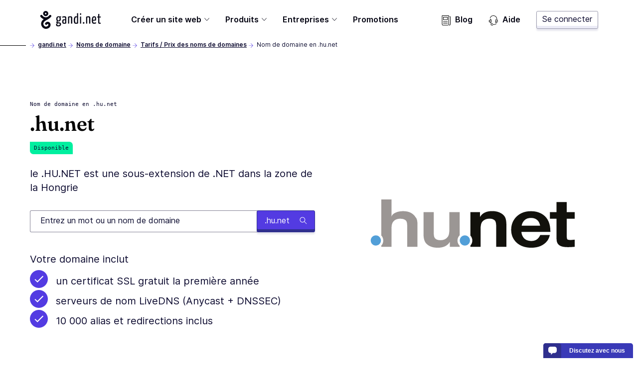

--- FILE ---
content_type: text/css; charset="utf-8"
request_url: https://www.gandi.net/static/css/common.31884ced1615.css
body_size: 16340
content:
/*! normalize.css v4.2.0 | MIT License | github.com/necolas/normalize.css */html{font-family:sans-serif;line-height:1.15;-ms-text-size-adjust:100%}body{margin:0}article,aside,details,figcaption,figure,footer,header,main,menu,nav,section,summary{display:block}audio,canvas,progress,video{display:inline-block}audio:not([controls]){display:none;height:0}progress{vertical-align:baseline}[hidden],template{display:none}a{background-color:transparent;-webkit-text-decoration-skip:objects}a:active,a:hover{outline-width:0}abbr[title]{border-bottom:none;text-decoration:underline;-webkit-text-decoration:underline dotted;text-decoration:underline dotted}b,strong{font-weight:inherit;font-weight:bolder}dfn{font-style:italic}h1{font-size:2em;margin:.67em 0}mark{background-color:#ff0;color:#000}small{font-size:80%}sub,sup{font-size:75%;line-height:0;position:relative;vertical-align:baseline}sub{bottom:-.25em}sup{top:-.5em}img{border-style:none}svg:not(:root){overflow:hidden}code,kbd,pre,samp{font-family:monospace,monospace;font-size:1em}figure{margin:1em 40px}hr{box-sizing:content-box;height:0;overflow:visible}button,input,optgroup,select,textarea{font:inherit;margin:0}optgroup{font-weight:700}button,input{overflow:visible}button,select{text-transform:none}[type=reset],[type=submit],button,html [type=button]{-webkit-appearance:button}[type=button]::-moz-focus-inner,[type=reset]::-moz-focus-inner,[type=submit]::-moz-focus-inner,button::-moz-focus-inner{border-style:none;padding:0}[type=button]:-moz-focusring,[type=reset]:-moz-focusring,[type=submit]:-moz-focusring,button:-moz-focusring{outline:1px dotted ButtonText}fieldset{border:1px solid silver;margin:0 2px;padding:.35em .625em .75em}legend{box-sizing:border-box;color:inherit;display:table;max-width:100%;padding:0;white-space:normal}textarea{overflow:auto}[type=checkbox],[type=radio]{box-sizing:border-box;padding:0}[type=number]::-webkit-inner-spin-button,[type=number]::-webkit-outer-spin-button{height:auto}[type=search]{-webkit-appearance:textfield;outline-offset:-2px}[type=search]::-webkit-search-cancel-button,[type=search]::-webkit-search-decoration{-webkit-appearance:none}::-webkit-input-placeholder{color:inherit;opacity:.54}::-webkit-file-upload-button{-webkit-appearance:button;font:inherit}*,:after,:before{box-sizing:border-box}html{-webkit-text-size-adjust:100%;-moz-text-size-adjust:100%;text-size-adjust:100%;-webkit-font-smoothing:antialiased;-moz-osx-font-smoothing:grayscale;scroll-behavior:smooth}body::-moz-selection,body ::-moz-selection{color:#fff;background:#6640fe}body::selection,body ::selection{color:#fff;background:#6640fe}body{overflow-x:hidden;background-color:#fff}body.no-scroll{overflow-y:hidden}@media only screen and (min-width:80em){body.no-scroll{overflow-y:auto}}img,svg{vertical-align:top}img{height:auto;max-width:100%}button,input,select,textarea{font-family:inherit}input[type=email]::-moz-selection,input[type=email] ::-moz-selection,input[type=text]::-moz-selection,input[type=text] ::-moz-selection{color:#fff;background:#6640fe}input[type=email]::selection,input[type=email] ::selection,input[type=text]::selection,input[type=text] ::selection{color:#fff;background:#6640fe}input[type=email],input[type=text]{border:1px solid rgba(13,11,48,.5);outline:4px solid transparent;transition:all .2s ease}input[type=email]:focus,input[type=text]:focus{outline-color:#c2b3ff}label+input[type=email],label+input[type=text],label input[type=email],label input[type=text]{height:48px;padding:0 8px}button,label{cursor:pointer}a{color:#0d0b30}a:hover{color:#6640fe}a:active{color:#0d0b30}a:focus{outline:1px solid #fc440f}a:focus:active{outline:1px solid transparent}a:focus-visible{outline:1px solid #fc440f}a,a:focus-visible:active,a:focus:not(:focus-visible){outline:1px solid transparent}a{transition:color .15s ease-out,outline .15s ease-out;text-decoration:underline;text-underline-offset:4px;outline-offset:4px;cursor:pointer}ol,ul{padding:0;margin:0;list-style:none}del{-webkit-text-decoration-color:#fc440f;text-decoration-color:#fc440f}time[title]{cursor:help}time[title]:hover{border-bottom:.5px dotted #4d4d4d}:not(input):focus,[tabindex],a,button{-webkit-tap-highlight-color:rgba(0,0,0,0)}@media(pointer:coarse){:not(input):focus,[tabindex],a,button{-webkit-touch-callout:none;-webkit-user-select:none;-moz-user-select:none;user-select:none}}:not(input):focus p,[tabindex] p,a p,button p{-webkit-user-select:text;-moz-user-select:text;user-select:text}*{line-height:calc(.5rem + 1em)}body{font-size:1rem;font-family:Inter,system-ui,sans-serif;font-weight:400;color:#0c0c30}b,strong{font-weight:600}h1,h2,h3,h4,h5,h6{margin:0 0 16px}blockquote,h1,h2,h3,h4,h5,h6{font-family:Fraunces,sans-serif}blockquote{text-transform:inherit}h1{font-size:2.25rem}@media only screen and (min-width:40em){h1{font-size:2.625rem}}h2{font-size:1.5rem}@media only screen and (min-width:40em){h2{font-size:2.25rem}}h2{text-align:center;align-self:center}h3{font-size:1.25rem}@media only screen and (min-width:40em){h3{font-size:1.5rem}}h4{font-size:1rem}@media only screen and (min-width:40em){h4{font-size:1.25rem}}h5,h6{font-size:1rem}thead{font-weight:600}small{font-size:.875rem}p{margin-block-start:8px;margin-block-end:8px}tbody{font-size:1rem}ol:not([class]),ul:not([class]){list-style-position:outside;margin:16px auto}ol:not([class]) li:nth-child(n+2),ul:not([class]) li:nth-child(n+2){margin-top:4px}ul:not([class]) li{padding-left:28px;text-indent:-26px}ul:not([class]) li:before{content:"•";margin-right:16px}ol:not([class]){counter-reset:list-counter}ol:not([class]) li{counter-increment:list-counter;padding-left:1.7em;text-indent:-.8em}ol:not([class]) li:before{content:counter(list-counter) ".";display:inline-flex;width:16px}.sf-heading{font-size:2.25rem;color:#6640fe}.override-ul li:before{content:none;margin-right:0}.override-ul li{text-indent:0}@font-face{font-family:Fraunces;font-style:normal;font-weight:600;font-display:swap;src:url("../fonts/Fraunces72ptSoft-SemiBold.35ff98584f74.woff2") format("woff2")}@font-face{font-family:Inter;font-style:normal;font-weight:400;font-display:swap;src:url("../fonts/Inter-Regular--latin.5b5385e029f4.woff2") format("woff2");unicode-range:u+00??,u+0131,u+0152-0153,u+02bb-02bc,u+02c6,u+02da,u+02dc,u+2000-206f,u+2074,u+20ac,u+2122,u+2191,u+2193,u+2212,u+2215,u+feff,u+fffd}@font-face{font-family:Inter;font-style:normal;font-weight:400;font-display:swap;src:url("../fonts/Inter-Regular--latin-ext.1c49d2340535.woff2") format("woff2");unicode-range:u+0100-024f,u+0259,u+1e??,u+2020,u+20a0-20ab,u+20ad-20cf,u+2113,u+2c60-2c7f,u+a720-a7ff}@font-face{font-family:Inter;font-style:normal;font-weight:600;font-display:swap;src:url("../fonts/Inter-SemiBold--latin.cb9cb89b325d.woff2") format("woff2");unicode-range:u+00??,u+0131,u+0152-0153,u+02bb-02bc,u+02c6,u+02da,u+02dc,u+2000-206f,u+2074,u+20ac,u+2122,u+2191,u+2193,u+2212,u+2215,u+feff,u+fffd}@font-face{font-family:Inter;font-style:normal;font-weight:600;font-display:swap;src:url("../fonts/Inter-SemiBold--latin-ext.334de04d85e2.woff2") format("woff2");unicode-range:u+0100-024f,u+0259,u+1e??,u+2020,u+20a0-20ab,u+20ad-20cf,u+2113,u+2c60-2c7f,u+a720-a7ff}.footer__inner,.grid--legacy{display:flex;flex-wrap:wrap}.footer__inner>*,.grid--legacy>*{flex-basis:calc(100% - 20px)}@media only screen and (min-width:30em){.footer__inner>*,.grid--legacy>*{flex-basis:calc(50% - 20px)}}@media (min-width:1024px){.footer__inner>*,.grid--legacy>*{flex-basis:calc(30% - 20px)}}@supports(display:grid){.footer__inner,.grid--legacy{display:grid;grid-column-gap:4px;grid-template-columns:repeat(12,1fr);width:100%;margin:0 auto}@media only screen and (min-width:30em){.footer__inner,.grid--legacy{grid-column-gap:5px}}@media only screen and (min-width:40em){.footer__inner,.grid--legacy{grid-column-gap:5px}}@media only screen and (min-width:48em){.footer__inner,.grid--legacy{grid-column-gap:5px}}@media only screen and (min-width:64em){.footer__inner,.grid--legacy{grid-column-gap:20px}}@media only screen and (min-width:80em){.footer__inner,.grid--legacy{grid-column-gap:20px}}@media only screen and (min-width:83.5em){.footer__inner,.grid--legacy{grid-column-gap:20px}}@media only screen and (min-width:120em){.footer__inner,.grid--legacy{grid-column-gap:20px}}@media only screen and (min-width:159.75em){.footer__inner,.grid--legacy{grid-column-gap:20px}}.footer__inner>*,.grid--legacy>*{flex-basis:auto}}.grid{display:grid;grid-column-gap:8px;grid-template-columns:repeat(4,1fr);width:100%;margin:0 auto}.grid>*{grid-column:1/span 4}@media only screen and (min-width:48em){.grid{grid-template-columns:repeat(8,1fr)}.grid>*{grid-column:1/span 8}}@media only screen and (min-width:64em){.grid{grid-column-gap:16px;grid-template-columns:repeat(12,1fr)}.grid>*{grid-column:1/span 12}}.paragraph-block{margin:auto}.paragraph-block:last-child{margin-bottom:0}.paragraph-block p{width:100%;margin:0 auto}.paragraph-block .paragraph-block__link{padding-top:16px}.arguments--acid-green-10,.arguments--acid-green-10:before{background-color:#f1fffa}.arguments--white{background-color:#fff}.arguments--poppy,.arguments--poppy-red-10,.arguments--poppy-red-10:before,.arguments--poppy:before{background-color:#fff3ef}.arguments__heading{margin-bottom:0}@media only screen and (min-width:64em){.arguments__heading{grid-column:2/span 10}}@media only screen and (min-width:80em){.arguments__heading{grid-column:3/span 8}}.arguments__introduction{margin-top:16px;text-align:center}.arguments__introduction p:first-child{margin-top:0}.arguments__introduction p:last-child{margin-bottom:0}@media only screen and (min-width:64em){.arguments__introduction{grid-column:2/span 10}}@media only screen and (min-width:80em){.arguments__introduction{grid-column:3/span 8}}.arguments__heading~.arguments__items{margin:32px auto 0}@media only screen and (min-width:48em){.arguments__heading~.arguments__items{margin:40px auto 0}}.arguments__items{display:flex;row-gap:16px;flex-wrap:wrap;justify-content:center;width:100%}@media only screen and (min-width:48em){.arguments__items{grid-gap:32px 16px}}@media only screen and (min-width:64em){.arguments__items{-moz-column-gap:40px;column-gap:40px}}@media only screen and (min-width:80em){.arguments__items{-moz-column-gap:16px;column-gap:16px}}.arguments__button{justify-self:center;margin-top:32px}@media only screen and (min-width:48em){.arguments__button{margin-top:40px}}.argument{background-color:#fff;border-radius:0 15px 0 0;padding:32px 32px 40px;width:100%}@media only screen and (min-width:48em){.argument{width:calc(50% - 8.5px)}}@media only screen and (min-width:64em){.argument{width:calc(50% - 20.5px)}}@media only screen and (min-width:80em){.argument{width:calc(33.33333% - 11.16667px)}}@media only screen and (min-width:83.5em){.argument{max-width:410px}}@media only screen and (min-width:120em){.argument--large{width:calc(25% - 12.5px)}}.arguments--white .argument{padding-bottom:0}.argument__title{margin-bottom:8px}.argument__description p:first-child{margin-top:0}.argument__description p:last-child{margin-bottom:0}.argument__description ol,.argument__description ul{margin-top:8px}.argument__icon{display:inline-block;border-radius:50%;padding:10px;margin-bottom:8px}.argument__icon--acid-green-500{background-color:#00ef9f}.argument__icon--acid-green-500,.argument__icon--acid-green-500 path{fill:#141460}.argument__icon--neon-purple-500{background-color:#6640fe}.argument__icon--neon-purple-500,.argument__icon--neon-purple-500 path{fill:#fff}.argument__link{margin-top:8px}.badge{font-size:.875rem;display:inline-block;height:1.5625rem;padding:0 .5rem;line-height:1.5625rem;border-radius:0 7px 0 7px;vertical-align:super;white-space:nowrap;font-family:monospace;font-weight:400;color:#0d0b30}@media only screen and (min-width:40em){.badge{vertical-align:top}}.badge--red-200{background-color:#feb49f}.badge--black-100,.badge--over{background-color:#d3d3d3}.badge--home{height:unset;background-color:#99f9d9;white-space:normal;margin-bottom:32px;font-family:Inter,system-ui,sans-serif}@media only screen and (min-width:120em){.badge--home{margin-bottom:48px}}.badge--home-features{font-size:12px;background-color:#fffd77}.badge--green-100{background-color:#ccfcec}.badge--green-200{background-color:#99f9d9}.badge--green-500{background-color:#00ef9f}.badge--blue-200{background-color:#777790}.badge--purple-200{background-color:#c2b3ff}.badge--purple-500{background-color:#6640fe;color:#fff}.badge--yellow-200{background-color:#fffec9}.badge--yellow-500{background-color:#fffd77}.badge--discount-black,.badge--discount-red{position:absolute;z-index:1;right:16px;border-radius:0 0 7px 7px}.badge--discount-black{background-color:#212121}.badge--discount-red{background-color:#feb49f}.badge--corpo::-moz-selection,.badge--corpo ::-moz-selection{color:#212121;background:rgba(255,253,119,.99)}.badge--corpo::selection,.badge--corpo ::selection{color:#212121;background:rgba(255,253,119,.99)}.badge--corpo{background-color:#0d0b30;color:#fff}.badge--release{background-color:#555574;color:#fffd77;font-weight:600}.badge--program{border:1px solid #0d0b30;margin-bottom:16px;text-transform:uppercase}@media only screen and (min-width:48em){.badge--program{margin-bottom:0}}.badge--program.badge--blue-200{color:#fff}.badge--promo::-moz-selection,.badge--promo ::-moz-selection{color:#212121;background:rgba(255,253,119,.99)}.badge--promo::selection,.badge--promo ::selection{color:#212121;background:rgba(255,253,119,.99)}.badge--promo{background-color:#6640fe;text-align:center;color:#fff}.badge--promo-vertical .badge--promo{height:100%;width:69px;border-radius:0 0 7px 7px}.badge--promo-vertical{position:absolute;left:0;top:69px;height:25px;transform:rotate(-90deg);transform-origin:top left;cursor:vertical-text}.badge--promo-vertical .badge{padding:0}.badge--promo-secondary{background-color:#6640fe;vertical-align:middle}.button{font-size:.875rem;display:inline-flex;align-items:center;justify-content:center;text-align:center;min-height:48px;padding:10px 16px 14px;background-color:transparent;background-image:none;cursor:pointer;font-family:Inter,system-ui,sans-serif;font-size:1rem;text-decoration:none;text-transform:none;font-weight:400;transition:none;outline-offset:0;border:0 solid transparent;position:relative;z-index:1}.button:focus{outline:none}.button:before{content:"";display:block;box-sizing:border-box;z-index:-1;position:absolute;top:0;left:0;height:100%;width:100%;border-radius:3px;border:1px solid transparent}.button:active{border-top:4px solid transparent;padding:10px 16px}.button:active:before,.button:hover:active:before{box-shadow:none}.button:focus:before{outline:4px solid #fc440f}.button:focus:not(:focus-visible):before{outline:none}.button:focus-visible:before{outline:4px solid #fc440f}.button,.button:active,.button:hover{color:#fff}.button:before{background-color:#212121;border-color:#010104;box-shadow:0 4px 3px 0 rgba(20,20,96,.1),inset 0 -5px 0 0 #010104}.button:hover:before{box-shadow:0 4px 3px 0 rgba(20,20,96,.1),inset 0 -5px 0 0 #2f2f8e}.button:active:before,.button:hover:before{background-color:#533be2;border-color:#2f2f8e}.button--secondary,.button--secondary:active,.button--secondary:hover{color:#fff}.button--secondary:before{background-color:#533be2;border-color:#2f2f8e;box-shadow:0 4px 3px 0 rgba(20,20,96,.1),inset 0 -5px 0 0 #2f2f8e}.button--secondary:hover:before{box-shadow:0 4px 3px 0 rgba(20,20,96,.1),inset 0 -5px 0 0 #010104}.button--secondary:active:before,.button--secondary:hover:before{background-color:#2f2f8e;border-color:#010104}.button--tertiary,.button--tertiary:active,.button--tertiary:hover{color:#0d0b30}.button--tertiary:before{background-color:#fff;border-color:#9999ac;box-shadow:0 4px 3px 0 rgba(20,20,96,.1),inset 0 -5px 0 0 #ebebf6}.button--tertiary:hover:before{box-shadow:0 4px 3px 0 rgba(20,20,96,.1),inset 0 -5px 0 0 #c2b3ff}.button--tertiary:active:before,.button--tertiary:hover:before{background-color:#e0d9ff;border-color:#8566fe}.button--small{min-height:36px;padding:4px 12px 8px}.button--small:active{padding:4px 12px}.button-menu-toggle{position:relative;z-index:1;display:block;width:40px;height:30px;margin-top:5px;background:transparent;border:0;transform:rotate(0deg);transition:.15s ease-out}.button-menu-toggle__line{position:absolute;left:0;display:block;width:100%;height:4px;background:#fff;opacity:1;transform:rotate(0deg);transition:top,width,opacity,transform,left,.15s ease-out}.button-menu-toggle__line:first-child{top:0}.is-open .button-menu-toggle__line:first-child{top:10px;left:50%;width:0}.button-menu-toggle__line:nth-child(2),.button-menu-toggle__line:nth-child(3){top:12px;opacity:.25}.is-open .button-menu-toggle__line:nth-child(2),.is-open .button-menu-toggle__line:nth-child(3){opacity:1}.is-open .button-menu-toggle__line:nth-child(2){transform:rotate(45deg)}.is-open .button-menu-toggle__line:nth-child(3){transform:rotate(-45deg)}.button-menu-toggle__line:nth-child(4){top:24px}.is-open .button-menu-toggle__line:nth-child(4){top:10px;left:50%;width:0}.call-to-action::-moz-selection,.call-to-action ::-moz-selection{color:#212121;background:rgba(255,253,119,.99)}.call-to-action::selection,.call-to-action ::selection{color:#212121;background:rgba(255,253,119,.99)}.call-to-action__inner{background-color:#141460;border-top-left-radius:30px;border-bottom-right-radius:30px;padding:40px 32px;max-width:1264px;grid-column-gap:32px}@media only screen and (min-width:40em){.call-to-action__inner{padding:40px}}@media only screen and (min-width:48em){.call-to-action__inner{padding:40px 60px}}@media only screen and (min-width:64em){.call-to-action__inner{border-top-left-radius:40px;border-bottom-right-radius:40px;padding:80px 0}}.call-to-action__title{text-align:left;color:#fff;align-self:flex-start;grid-column:1/-1}@media only screen and (min-width:40em){.call-to-action__title{grid-column:1/3}}@media only screen and (min-width:48em){.call-to-action__title{grid-column:1/5}}@media only screen and (min-width:64em){.call-to-action__title{grid-column:2/6}}.call-to-action__intro{grid-column:1/-1;color:#fff}.call-to-action__intro p:first-of-type{margin-block-start:0}.call-to-action__intro p:last-of-type{margin-block-end:0}.call-to-action__intro a:not(.call-to-action__link){color:#fff}.call-to-action__intro a:not(.call-to-action__link):active,.call-to-action__intro a:not(.call-to-action__link):hover{color:#fffd77}@media only screen and (min-width:40em){.call-to-action__intro{grid-column:3/-1}}@media only screen and (min-width:48em){.call-to-action__intro{grid-column:5/9}}@media only screen and (min-width:64em){.call-to-action__intro{grid-column:7/-2}}.call-to-action__link::-moz-selection,.call-to-action__link ::-moz-selection{color:#fff;background:#6640fe}.call-to-action__link::selection,.call-to-action__link ::selection{color:#fff;background:#6640fe}.call-to-action__link{margin:32px auto 0}@media only screen and (min-width:48em){.call-to-action__link{margin-left:0;align-self:flex-start}}.call-to-action__arrow{vertical-align:sub;margin-right:10px}.call-to-action__arrow svg{fill:#00ef9f;width:20px;height:20px}.chat-info{display:none;z-index:4;position:fixed;margin:0 auto;bottom:0;right:10px;background-color:#fff;border-top-left-radius:5px;border-top-right-radius:5px}.chat-info__icon{align-self:center}.chat-info__text{margin:auto}.chat-info__container-icon{justify-content:center;width:36px;height:100%;background-color:#2f2f8e}.chat-info__closed,.chat-info__container-icon{display:flex;border-top-left-radius:5px;border-top-right-radius:5px}.chat-info__closed{font-family:Verdana,Geneva,sans-serif;font-size:12px;font-weight:600;align-items:center;color:#fff;cursor:pointer;width:180px;height:30px;background-color:#3939b7}.chat-info--active .chat-info__closed,.chat-info__opened{display:none}.chat-info--active .chat-info__opened{display:flex;flex-flow:column;position:relative;height:337px;width:241px;padding:16px;box-shadow:0 2px 23px 0 rgba(0,0,0,.27);border-top-left-radius:5px;border-top-right-radius:5px}.chat-info__opened a:not(.chat-info__button){color:#2f2f8e}.chat-info__opened-container{scrollbar-color:#533be2 #e0d9ff;scrollbar-width:thin}.chat-info__opened-container::-webkit-scrollbar{width:6px}.chat-info__opened-container::-webkit-scrollbar-thumb{background:#533be2}.chat-info__opened-container::-webkit-scrollbar-track{background:#e0d9ff}.chat-info__opened-container{overflow-x:hidden;overflow-y:scroll;max-height:177px;background-image:linear-gradient(0deg,#fff,hsla(0,0%,100%,.001)),linear-gradient(0deg,#7a7a7a,rgba(0,0,0,.001)),linear-gradient(180deg,#fff,hsla(0,0%,100%,.001)),linear-gradient(180deg,#7a7a7a,rgba(0,0,0,.001));background-position:bottom,bottom,top,top;background-repeat:no-repeat;background-color:transparent;background-size:100% 177px,100% 10px,100% 177px,100% 10px;background-attachment:local,scroll,local,scroll}.chat-info__opened-close{border:none;background:none;position:absolute;top:15px;right:15px;padding:0}.chat-info__opened-title{font-weight:600}.chat-info__opened-info{font-size:.875rem}.chat-info__bottom{display:flex;justify-content:start;align-items:center;margin:22px 0 4px}.chat-info__bottom a{font-size:.875rem}.chat-info__bottom-button{margin-right:16px}.checkmark{position:relative;margin-bottom:8px;padding-left:25px}.checkmark--white{color:#fff}.checkmark__icon{position:absolute;left:0;top:2px;width:15px;fill:#fc440f}.block-code pre{line-height:125%}.block-code span.linenos,.block-code td.linenos .normal{color:inherit;background-color:transparent;padding-left:5px;padding-right:5px}.block-code span.linenos.special,.block-code td.linenos .special{color:#000;background-color:#ffffc0;padding-left:5px;padding-right:5px}.block-code .hll{background-color:#ffc}.block-code .c{color:#c2b3ff;font-style:italic}.block-code .g{color:#fff}.block-code .k{color:#feb49f}.block-code .n{color:#fff}.block-code .o{color:#feb49f}.block-code .c1,.block-code .ch,.block-code .cm,.block-code .cp,.block-code .cpf,.block-code .cs{color:#c2b3ff;font-style:italic}.block-code .gd,.block-code .ge,.block-code .gh,.block-code .gi,.block-code .go,.block-code .gp,.block-code .gr,.block-code .gs,.block-code .gt,.block-code .gu{color:#fff}.block-code .kc,.block-code .kd,.block-code .kn,.block-code .kp,.block-code .kr,.block-code .kt{color:#feb49f}.block-code .m{color:#fff}.block-code .s{color:#33f2b2}.block-code .na,.block-code .nb,.block-code .nc,.block-code .nd,.block-code .ne,.block-code .nf,.block-code .ni,.block-code .nl,.block-code .nn,.block-code .no,.block-code .nt,.block-code .nv,.block-code .nx,.block-code .py{color:#fff}.block-code .ow{color:#feb49f}.block-code .mb,.block-code .mf,.block-code .mh,.block-code .mi,.block-code .mo,.block-code .w{color:#fff}.block-code .dl,.block-code .s1,.block-code .s2,.block-code .sa,.block-code .sb,.block-code .sc,.block-code .sd,.block-code .se,.block-code .sh,.block-code .si,.block-code .sr,.block-code .ss,.block-code .sx{color:#33f2b2}.block-code .bp,.block-code .fm,.block-code .il,.block-code .vc,.block-code .vg,.block-code .vi,.block-code .vm{color:#fff}.block-code::-moz-selection,.block-code ::-moz-selection{color:#212121;background:rgba(255,253,119,.99)}.block-code::selection,.block-code ::selection{color:#212121;background:rgba(255,253,119,.99)}.block-code{padding:32px;border-radius:0 10px 0 10px;background-color:#212121;color:#e0d9ff}.block-code pre{margin:0}.block-code{overflow:auto;scrollbar-color:hsla(0,0%,100%,.3) transparent}.block-code::-webkit-scrollbar{height:.9em;width:.9em}.block-code::-webkit-scrollbar-thumb{background:hsla(0,0%,100%,.3);border:4px solid transparent;border-radius:10px;background-clip:padding-box}.block-code::-webkit-scrollbar-track{background:transparent;border-radius:10px}.block-code::-webkit-scrollbar-corner{background-color:transparent}.error-message{padding-top:60px;padding-bottom:80px}@media only screen and (min-width:48em){.error-message{padding-top:80px;padding-bottom:120px}}@media only screen and (min-width:64em){.error-message{margin-right:auto;margin-left:auto}}.heading-block+section .error-message{padding-top:0}.error-message--container{display:flex;width:100%;padding:16px;margin:0 auto;background-color:#ffffe4;flex-wrap:wrap}@media only screen and (min-width:40em){.error-message--container{justify-content:center}}@media only screen and (min-width:64em){.error-message--container{width:1080px}}.error-message p{margin:0 8px 0 0}.error-message strong{align-self:center;font-weight:600}.heading-block__container{padding:60px 0 80px}@media only screen and (min-width:48em){.heading-block__container{padding:80px 0 120px}}.heading-block+section .heading-block__container{padding-top:0}@media only screen and (min-width:64em){.heading-block__container{max-width:1080px;padding-right:60px;padding-left:60px;margin-right:auto;margin-left:auto}}.heading-block__container{padding-bottom:0}@media only screen and (min-width:48em){.heading-block__container{padding-bottom:0}}.heading-block__container .sf-heading{margin-bottom:0;padding-bottom:40px;color:#000;text-align:center}.heading-block--white{background-color:#fff}.heading-block--poppy-red-10,.heading-block--poppy-red-10:before{background-color:#fff3ef}.heading-block--acid-green-10,.heading-block--acid-green-10:before{background-color:#f1fffa}@media only screen and (min-width:64em){body{--border-radius:40px}}#main-content{scroll-margin-top:-30px;scroll-margin-top:calc(var(--border-radius, 30px)*-1)}.hero{position:relative;background-color:#fff3ef;color:#0d0b30}@media only screen and (min-width:64em){.hero__wrapper{max-width:1384px;padding-right:60px;padding-left:60px;margin-right:auto;margin-left:auto}}.hero__wrapper{align-items:center;padding:40px 16px 80px}@media only screen and (min-width:40em){.hero__wrapper{padding:60px 40px 120px}}@media only screen and (min-width:48em){.hero__wrapper{padding:60px 60px 120px}}@media only screen and (min-width:64em){.hero__wrapper{padding-top:100px;padding-bottom:120px}}.hero__styled-overlap{left:0;z-index:1;bottom:0;border-radius:0 0 0 30px;border-radius:0 0 0 var(--border-radius,30px)}.hero__styled-overlap,.hero__styled-overlap:after{position:absolute;right:0;height:30px;height:var(--border-radius,30px);background-color:#fff3ef}.hero__styled-overlap:after{content:"";left:30px;left:var(--border-radius,30px);bottom:-30px;bottom:calc(var(--border-radius, 30px)*-1)}.hero--white .hero__styled-overlap,.hero--white .hero__styled-overlap:after{background-color:#fff}.hero--light-purple .hero__styled-overlap,.hero--light-purple .hero__styled-overlap:after{background-color:#f1edff}.hero--light-green .hero__styled-overlap,.hero--light-green .hero__styled-overlap:after{background-color:#ccfcec}.hero__content{margin-bottom:32px}@media only screen and (min-width:48em){.hero__content{grid-column:2/-2}}.hero__content .domain-form{margin-top:32px}@media only screen and (min-width:30em){.hero__content h1 em{display:block}}@media only screen and (min-width:64em){.hero__content{grid-column:1/7;margin-bottom:0}}.hero__image.hero__image img,.hero__image.hero__image svg{display:block;margin:auto;max-width:400px;width:100%}@media only screen and (min-width:64em){.hero__image.hero__image{grid-column:7/-1;padding-left:32px}.hero__image.hero__image img,.hero__image.hero__image svg{max-width:500px;float:right}}.hero--light-purple{background-color:#f1edff}.hero--white{background-color:#fff}.hero--light-green{background-color:#ccfcec}.hero--light-red{background-color:#fff3ef}.hero--dark::-moz-selection,.hero--dark ::-moz-selection{color:#212121;background:rgba(255,253,119,.99)}.hero--dark::selection,.hero--dark ::selection{color:#212121;background:rgba(255,253,119,.99)}.hero--dark{background-color:#0d0b30;color:#fff}.hero--dark .hero__strapline{color:#00ef9f}.hero--home{text-align:center}.hero--home .hero__wrapper{padding-block:60px}@media only screen and (min-width:64em){.hero--home .hero__content{grid-column:1/span 12;margin-bottom:0;max-width:800px;justify-self:center}}.hero--home .hero__content .featured-news{margin:48px 0 0}.hero--home .hero__content .domain-form{margin-top:48px}.hero--home .hero__content .hero__text{margin-top:24px}.hero--home .hero__title{margin:0;text-wrap:balance;font-size:2.25rem}@media only screen and (min-width:48em){.hero--home .hero__title{font-size:2.625rem}}.hero--home .hero__text{text-align:left}@media only screen and (min-width:64em){.hero--home .hero__text{margin-inline:calc(-50vw - -60px - -50%);text-align:center}}.hero--home .hero__text p,.hero--home .hero__text ul{margin:0;padding:0}@media only screen and (min-width:64em){.hero--home .hero__text p{width:-moz-fit-content;width:fit-content;margin-inline:auto}}.hero--home .hero__text ul{margin-block-start:12px;list-style:"";display:inline-flex;gap:12px;flex-direction:column}@media only screen and (min-width:64em){.hero--home .hero__text ul{flex-direction:row;justify-content:center;align-items:center;flex-wrap:wrap}.hero--home .hero__text ul.WrapChecker--isWrapping{flex-direction:column;flex-wrap:nowrap}}.hero--home .hero__text ul li:before{margin:0;content:"";background-color:#11acac;width:16px;height:16px;-webkit-mask-image:url([data-uri]);mask-image:url([data-uri]);-webkit-mask-size:20px;mask-size:20px;-webkit-mask-repeat:no-repeat;mask-repeat:no-repeat;-webkit-mask-position:center;mask-position:center}.hero--home .hero__text ul li{margin:0;padding:0;display:inline-flex;gap:8px;align-items:center;text-indent:0}.hero--home .hero__insert-area{display:none}.hero--home .hero__insert-area:has(*){display:initial}.hero__title{font-size:2.625rem;word-break:break-word}@media only screen and (min-width:48em){.hero__title{font-size:3.125rem}}.hero--contracts .hero__title{font-size:2.625rem}.hero__strapline{font-size:1.25rem;margin-bottom:32px}.hero__strapline--business{font-size:2.25rem;text-align:left;margin-bottom:0}.hero__intro,.hero__post-intro{font-size:1.25rem;color:inherit}.hero__intro p,.hero__post-intro p{font-family:inherit;font-size:inherit;color:inherit;margin-block-end:0;margin-block-start:0;word-break:break-word}.hero__intro--dark::-moz-selection,.hero__intro--dark ::-moz-selection{color:#212121;background:rgba(255,253,119,.99)}.hero__intro--dark::selection,.hero__intro--dark ::selection{color:#212121;background:rgba(255,253,119,.99)}.hero__intro--dark,.hero__intro--dark a{color:#fff}.hero__intro--dark a:active,.hero__intro--dark a:hover{color:#fffd77}.hero__intro--dark a{display:inline}.hero--contracts .hero__intro p,.hero--contracts .hero__post-intro p{color:#212121}.hero__list-links{list-style-type:none;align-self:flex-start;margin-top:16px}@media only screen and (min-width:30em){.hero__list-links{display:flex}}.hero__link{display:flex}.hero__link:nth-child(2n){margin-top:16px}@media only screen and (min-width:30em){.hero__link:nth-child(2n){margin-top:0;margin-left:40px}}.hero__button{text-align:center;margin:40px auto 0}@media only screen and (min-width:30em){.hero__button{margin:60px auto 0}}@media only screen and (min-width:64em){.hero__button{text-align:left;margin:40px 0 0}}.hero__post{grid-column:1/-1;justify-self:center}@media only screen and (min-width:40em){.hero__post{justify-self:normal}}@media only screen and (min-width:48em){.hero__post{grid-column:2/-2}}@media only screen and (min-width:64em){.hero__post{grid-column:3/-3}}.hero__post .domain-form{max-width:378px;margin:40px auto 0}.hero__post .multi-toggle{margin-bottom:16px}.hero__post-intro{margin-block-end:40px}.hero__post-subheading{font-size:1rem;font-family:monospace;display:block;grid-row:1;margin-bottom:8px}.hero__post-title{font-size:2.625rem;margin-bottom:16px}.hero__checkbox-title{font-size:1.25rem;margin-block-start:0}.hero__badge{position:absolute;top:-12px}@media only screen and (min-width:30em){.hero__badge{right:15%}}.hero__features{max-width:100%;padding:25px;border:1px solid #e0d9ff;border-radius:0 15px 0 0;background-color:#fff;z-index:3;margin:80px auto -200px;position:relative}@media only screen and (min-width:40em){.hero__features{margin-bottom:-160px}}@media only screen and (min-width:48em){.hero__features{max-width:625px}}@media only screen and (min-width:64em){.hero__features{margin-bottom:-200px}}.section--main>:first-child{margin-top:-30px;margin-top:calc(var(--border-radius, 30px)*-1);padding-top:30px;padding-top:var(--border-radius,30px)}.section--main>:first-child:before{content:"";z-index:2;position:absolute;top:30px;top:var(--border-radius,30px);left:30px;left:var(--border-radius,30px);right:0;height:30px;height:var(--border-radius,30px);border-radius:0 30px 0 0;border-radius:0 var(--border-radius,30px) 0 0}:where(.section--main>:first-child),:where(.section--main>:first-child):before{background-color:#fff}.hero--home+main>.section--main>:first-child>.wrapper--section,.hero--tld+main>.section--main .wrapper--section{padding-top:120px}.highlight{line-height:1.75;padding:.25rem .5rem;text-transform:none;font-family:monospace;text-align:right;border-radius:0 7px;-webkit-box-decoration-break:clone;box-decoration-break:clone;background-color:#fffd77}.highlight--green{background-color:#ccfcec}.highlight--purple{background-color:#6640fe}.lazy-animate--loading,img[loading=lazy]{transition-property:opacity,transform;transition-duration:.3s;transition-timing-function:ease-in-out}.lazy-animate--loading{opacity:0;transform:translateY(16px)}.lazy-animate--loaded{opacity:1;transform:translateY(0)}.link-light--normal{color:#0d0b30}.link-light--normal:hover{color:#6640fe}.link-light--normal:active{color:#0d0b30}.link-light--with-arrow,.link-light--with-arrow:hover{color:#533be2}.link-light--with-arrow:active{color:#0a0a28}.link-light--with-arrow{box-sizing:content-box;outline-offset:0;margin:-7px -25px -7px -12px;padding:7px 25px 7px 12px;border-radius:10em;text-decoration:none}.link-light--with-arrow:after{display:inline-block;content:"";height:9px;width:6px;margin-left:8px;margin-right:-14px;-webkit-mask-image:url([data-uri]);mask-image:url([data-uri]);-webkit-mask-repeat:no-repeat;mask-repeat:no-repeat;transition-property:background-color,transform;transition-duration:.16s;transition-timing-function:cubic-bezier(.17,.89,.32,1.28);transform:translateX(0);background-color:#533be2}.link-light--with-arrow:hover:after{background-color:#6640fe}.link-light--with-arrow:active:after,.link-light--with-arrow:focus:hover:after,.link-light--with-arrow:hover:after{transform:translateX(4px)}.link-light--with-arrow:focus:after{background-color:#533be2}.link-light--with-arrow:active:after{background-color:#0d0b30}.richtext-with-link-light a,.richtext-with-link-light a:hover{color:#533be2}.richtext-with-link-light a:active{color:#0a0a28}.richtext-with-link-light a{box-sizing:content-box;outline-offset:0;margin:-7px -25px -7px -12px;padding:7px 25px 7px 12px;border-radius:10em;text-decoration:none}.richtext-with-link-light a:after{display:inline-block;content:"";height:9px;width:6px;margin-left:8px;margin-right:-14px;-webkit-mask-image:url([data-uri]);mask-image:url([data-uri]);-webkit-mask-repeat:no-repeat;mask-repeat:no-repeat;transition-property:background-color,transform;transition-duration:.16s;transition-timing-function:cubic-bezier(.17,.89,.32,1.28);transform:translateX(0);background-color:#533be2}.richtext-with-link-light a:hover:after{background-color:#6640fe}.richtext-with-link-light a:active:after,.richtext-with-link-light a:focus:hover:after,.richtext-with-link-light a:hover:after{transform:translateX(4px)}.richtext-with-link-light a:focus:after{background-color:#533be2}.richtext-with-link-light a:active:after{background-color:#0d0b30}.link-dark--normal{color:#fff}.link-dark--normal:active,.link-dark--normal:hover{color:#fffd77}.link-dark--with-arrow,.link-dark--with-arrow:active,.link-dark--with-arrow:hover{color:#fff}.link-dark--with-arrow{box-sizing:content-box;outline-offset:0;margin:-7px -25px -7px -12px;padding:7px 25px 7px 12px;border-radius:10em;text-decoration:none}.link-dark--with-arrow:after{display:inline-block;content:"";height:9px;width:6px;margin-left:8px;margin-right:-14px;-webkit-mask-image:url([data-uri]);mask-image:url([data-uri]);-webkit-mask-repeat:no-repeat;mask-repeat:no-repeat;transition-property:background-color,transform;transition-duration:.16s;transition-timing-function:cubic-bezier(.17,.89,.32,1.28);transform:translateX(0);background-color:#feb49f}.link-dark--with-arrow:hover:after{background-color:#feb49f}.link-dark--with-arrow:active:after,.link-dark--with-arrow:focus:hover:after,.link-dark--with-arrow:hover:after{transform:translateX(4px)}.link-dark--with-arrow:focus:after{background-color:#fffd77}.link-dark--with-arrow:active:after{background-color:#fff}.link-black--with-arrow,.link-black--with-arrow:active,.link-black--with-arrow:hover{color:#00ef9f}.link-black--with-arrow{box-sizing:content-box;outline-offset:0;margin:-7px -25px -7px -12px;padding:7px 25px 7px 12px;border-radius:10em;text-decoration:none}.link-black--with-arrow:after{display:inline-block;content:"";height:9px;width:6px;margin-left:8px;margin-right:-14px;-webkit-mask-image:url([data-uri]);mask-image:url([data-uri]);-webkit-mask-repeat:no-repeat;mask-repeat:no-repeat;transition-property:background-color,transform;transition-duration:.16s;transition-timing-function:cubic-bezier(.17,.89,.32,1.28);transform:translateX(0);background-color:#00ef9f}.link-black--with-arrow:hover:after{background-color:#33f2b2}.link-black--with-arrow:active:after,.link-black--with-arrow:focus:hover:after,.link-black--with-arrow:hover:after{transform:translateX(4px)}.link-black--with-arrow:focus:after{background-color:#00ef9f}.link-black--with-arrow:active:after{background-color:#33f2b2}.list--simple ol,.list--simple ul,.list ol,.list ul{margin:16px auto}.list--simple ol:first-child,.list--simple ul:first-child,.list ol:first-child,.list ul:first-child{margin-top:0}.list--simple ol:last-child,.list--simple ul:last-child,.list ol:last-child,.list ul:last-child{margin-bottom:0}.list ol>li,.list ul>li{position:relative;min-height:36px;margin-left:36px;padding-left:16px;padding-top:8px;text-indent:0}.list ol>li:after,.list ol>li:before,.list ul>li:after,.list ul>li:before{position:absolute;left:0;display:block;margin-right:16px;margin-bottom:-36px;margin-left:-36px}.list ol>li:before,.list ul>li:before{top:0;border-radius:50%;width:36px;height:36px}.list ol{counter-reset:list-counter}.list ol>li{counter-increment:list-counter}.list ol>li:before{content:counter(list-counter);display:inline-flex;line-height:36px;justify-content:center;margin-right:16px}.list ul>li:before{content:""}.list ul>li:after{content:"";top:8px;left:8px;width:20px;height:20px;-webkit-mask-image:url([data-uri]);mask-image:url([data-uri]);-webkit-mask-size:24px;mask-size:24px;-webkit-mask-repeat:no-repeat;mask-repeat:no-repeat;-webkit-mask-position:center;mask-position:center}.list.list--purple li:before,.list li:before{color:#fff;background-color:#533be2}.list.list--purple li:after,.list li:after{background-color:#fff}.list.list--green li:before{color:#141460;background-color:#00ef9f}.list.list--green li:after{background-color:#141460}.list--hero{font-size:1.25rem}.list--simple{margin:16px auto}.list--simple ol{counter-reset:li}.list--simple ol>li:before{content:counter(li) ".";display:inline-block;width:.7em}.list--simple ol>li{counter-increment:li;padding-left:1.7em;text-indent:-.8em}@keyframes animate-stripes{0%{transform:translateX(0)}to{transform:translateX(60px)}}.news-feed__container-title{margin:0 auto 32px;text-align:center}@media only screen and (min-width:48em){.news-feed__container-title{text-align:left;grid-column:1/span 4;grid-row:1;margin:0 32px 0 0}}.news-feed__title{margin-bottom:8px}@media only screen and (min-width:48em){.news-feed__title{text-align:left;grid-column:1/span 4;grid-row:1;margin:0 32px 8px 0}}@media only screen and (min-width:64em){.news-feed__title{margin-right:0}}.news-feed__container{justify-self:center;height:892px}@media only screen and (min-width:30em){.news-feed__container{height:796px}}@media only screen and (min-width:48em){.news-feed__container{grid-column:5/span 4;grid-row:1;height:844px;width:100%;display:grid;grid-column-gap:8px;grid-template-columns:repeat(4,1fr)}}@media only screen and (min-width:64em){.news-feed__container{grid-column-gap:16px;grid-template-columns:repeat(8,1fr);grid-column:5/span 8;height:438px}}@media only screen and (min-width:80em){.news-feed__container{height:414px}}.news-feed__post{overflow:hidden;border-radius:20px 0 20px 0;display:block;padding:32px;text-decoration:none;transition:box-shadow .3s ease;height:438px;width:100%;max-width:416px}.news-feed__post:not(:last-child){margin-bottom:16px}@media only screen and (min-width:64em){.news-feed__post:not(:last-child){margin-bottom:0}}@media only screen and (min-width:30em){.news-feed__post{height:390px;width:400px}}@media only screen and (min-width:48em){.news-feed__post{grid-column:span 4;width:100%;height:414px}}@media only screen and (min-width:64em){.news-feed__post{height:100%}}.news-feed__post:active,.news-feed__post:focus,.news-feed__post:hover{box-shadow:0 12px 40px 0 #9999ac}.news-feed__post:focus .news-feed__post-title,.news-feed__post:hover .news-feed__post-title{color:#6640fe}.news-feed__post:focus .news-feed__post-description p,.news-feed__post:hover .news-feed__post-description p{color:#6640ff}.news-feed__post-image{width:100%;height:auto;-o-object-fit:cover;object-fit:cover;background-color:#e0d9ff}.news-feed__post-description--placeholder,.news-feed__post-title--placeholder{position:relative;overflow:hidden;background-color:#e0d9ff}.news-feed__post-description--placeholder:before,.news-feed__post-title--placeholder:before{content:"";position:absolute;top:0;left:-60px;bottom:0;right:0;background-image:linear-gradient(135deg,hsla(0,0%,100%,.15) 25%,hsla(0,0%,100%,0) 0,hsla(0,0%,100%,0) 50%,hsla(0,0%,100%,.15) 0,hsla(0,0%,100%,.15) 75%,hsla(0,0%,100%,0) 0,hsla(0,0%,100%,0));background-size:30px 30px;will-change:transform;animation:animate-stripes 2s linear infinite}.news-feed__post-title{overflow:hidden;text-overflow:-o-ellipsis-lastline;text-overflow:ellipsis;display:block;display:-webkit-box;-webkit-line-clamp:3;-webkit-box-orient:vertical;max-height:6em;color:#212121;margin-block-start:32px}@media only screen and (min-width:64em){.news-feed__post-title{font-size:1.25rem;overflow:hidden;text-overflow:-o-ellipsis-lastline;text-overflow:ellipsis;display:block;display:-webkit-box;-webkit-line-clamp:2;-webkit-box-orient:vertical;max-height:4em}}.news-feed__post-title--placeholder{height:1.5ex;border-radius:5px}.news-feed__post-description{color:#212121;margin-block-start:16px}.news-feed__post-description--placeholder{height:1ex;border-radius:5px}.news-feed__post-description p{overflow:hidden;text-overflow:-o-ellipsis-lastline;text-overflow:ellipsis;display:block;display:-webkit-box;-webkit-line-clamp:4;-webkit-box-orient:vertical;max-height:6em}@media only screen and (min-width:30em){.news-feed__post-description p{overflow:hidden;text-overflow:-o-ellipsis-lastline;text-overflow:ellipsis;display:block;display:-webkit-box;-webkit-line-clamp:3;-webkit-box-orient:vertical;max-height:4.5em}}@media only screen and (min-width:64em){.news-feed__post-description p{overflow:hidden;text-overflow:-o-ellipsis-lastline;text-overflow:ellipsis;display:block;display:-webkit-box;-webkit-line-clamp:5;-webkit-box-orient:vertical;max-height:7.5em}}@media only screen and (min-width:80em){.news-feed__post-description p{overflow:hidden;text-overflow:-o-ellipsis-lastline;text-overflow:ellipsis;display:block;display:-webkit-box;-webkit-line-clamp:4;-webkit-box-orient:vertical;max-height:6em}}@media only screen and (min-width:48em){.news-feed__post-description{margin-block-start:16px}}.news-feed--corporate{position:relative;margin-top:0}.news-feed--corporate:before{content:"";position:absolute;top:-60px;right:0;width:100%;height:60px;border-top-right-radius:30px;background-color:#fff}@media only screen and (min-width:40em){.news-feed--corporate:before{border-top-right-radius:40px;top:-80px;height:80px}}@media only screen and (min-width:64em){.registration{padding-inline:0;width:auto}}@media only screen and (min-width:83.5em){.registration{margin:0 auto}}.registration p:first-child{margin-top:0}.registration p:last-child{margin-bottom:0}@media only screen and (min-width:64em){.registration__container{max-width:1384px;padding-right:60px;padding-left:60px;margin-right:auto;margin-left:auto}}.registration__container-form{position:relative;width:100%;margin:auto}@media only screen and (min-width:80em){.registration__container-form{margin:0}}.registration__image{grid-column:2;margin:0 auto 32px}.registration__image svg{width:100%;height:auto;max-height:105px}@media only screen and (min-width:48em){.registration__image{grid-row:2/4;grid-column:1}}@media only screen and (min-width:64em){.registration__image{grid-column:1/3;height:auto;margin:0}.registration__image svg{max-height:none;max-width:94px}}@media only screen and (min-width:80em){.registration__image svg{max-width:135px}}@media only screen and (min-width:120em){.registration--registration .registration__image svg{max-width:none}}.registration__image--right{grid-column:3}@media only screen and (min-width:48em){.registration__image--right{grid-column:-2}}@media only screen and (min-width:64em){.registration__image--right{grid-column:-3/-1}}.registration__image--right svg{float:right}.registration__heading{margin-bottom:8px}@media only screen and (min-width:48em){.registration__heading{grid-column:2/-2}}@media only screen and (min-width:80em){.registration__heading{grid-column:3/-3}}.registration__intro{line-height:1.5;text-align:center}@media only screen and (min-width:40em){.registration__intro{font-size:1.25rem;line-height:1.6}}@media only screen and (min-width:48em){.registration__intro{grid-row:2;grid-column:2/-2}}@media only screen and (min-width:64em){.registration__intro{grid-column:3/-3}}.registration__form{margin-top:32px}@media only screen and (min-width:40em){.registration__form{width:100%}.registration--newsletter .registration__form .registration__form-default{padding-left:80px;padding-right:80px}.registration--registration .registration__form{grid-column:2/span 2}}@media only screen and (min-width:48em){.registration--newsletter .registration__form,.registration--registration .registration__form{grid-column:3/span 4}.registration--newsletter .registration__form .registration__form-default{padding-left:0;padding-right:0}}@media only screen and (min-width:64em){.registration--registration .registration__form{grid-column-start:5}.registration--newsletter .registration__form{grid-column:4/-4}}@media only screen and (min-width:80em){.registration__form{margin-top:60px}.registration--newsletter .registration__form{grid-column:5/-5}.registration--newsletter .registration__form .registration__form-default{margin-inline:-16px}}@media only screen and (min-width:120em){.registration--newsletter .registration__form .registration__form-default{margin-inline:0}}.registration__form label{display:block;font-weight:600}.registration__form label input{margin-top:4px}.registration__form input{width:100%}.registration--newsletter .registration__form--ok{grid-column:1/-1!important}@media only screen and (min-width:48em){.registration--newsletter .registration__form--ok{grid-row:2}}.registration__form-container-legal{font-size:.875rem;line-height:1.43;margin:16px auto}.registration__form-field{margin-bottom:16px}.registration__form-button{text-align:center}.registration__form-button .button{width:100%}.registration__form-confirmed{display:none;align-items:center;text-align:center}.registration__form-confirmed-image{max-width:56px;width:100%;height:auto;margin:0 auto 16px}@media only screen and (min-width:64em){.registration__form-confirmed-image{max-width:90px;margin-bottom:32px}}.registration__form-confirmed h3{font-size:1.25rem;margin-bottom:4px}@media only screen and (min-width:48em){.registration--newsletter .registration__form-confirmed-text{grid-column:2/-2}}@media only screen and (min-width:64em){.registration--newsletter .registration__form-confirmed-image{grid-column:3/span 1;margin-bottom:0}.registration--newsletter .registration__form-confirmed-text{grid-column:4/-3;text-align:left}}@media only screen and (min-width:80em){.registration--newsletter .registration__form-confirmed-text{margin-left:24px}}@media only screen and (min-width:120em){.registration--newsletter .registration__form-confirmed-image{grid-column-start:4}.registration--newsletter .registration__form-confirmed-text{grid-column-start:5}}.registration__form-container-error{display:none}.registration__form-error{display:flex;align-items:center;justify-content:center;margin-right:8px;align-self:auto;flex-shrink:0;background-color:#fc440f;border:1px solid #000;border-radius:25px;height:25px;width:25px}.registration__form-position-error{position:absolute;display:block;margin-top:16px}.registration__form-position-error>div{display:flex}.registration,.registration--purple,.registration--purple:before,.registration:before{background-color:#f1edff}.registration--red,.registration--red:before{background-color:#fff3ef}.registration--default::-moz-selection,.registration--default ::-moz-selection{color:#212121;background:rgba(255,253,119,.99)}.registration--default::selection,.registration--default ::selection{color:#212121;background:rgba(255,253,119,.99)}.registration--default,.registration--default a:not([class]){color:#fff}.registration--default a:not([class]):active,.registration--default a:not([class]):hover{color:#fffd77}.registration--default svg{fill:#fff}.registration--default,.registration--default:before{background-color:#141460}.registration--corporate::-moz-selection,.registration--corporate ::-moz-selection{color:#212121;background:rgba(255,253,119,.99)}.registration--corporate::selection,.registration--corporate ::selection{color:#212121;background:rgba(255,253,119,.99)}.registration--corporate,.registration--corporate a:not([class]){color:#fff}.registration--corporate a:not([class]):active,.registration--corporate a:not([class]):hover{color:#fffd77}.registration--corporate svg{fill:#fff}.registration--corporate,.registration--corporate:before{background-color:#212121}.registration--green,.registration--green:before{background-color:#99f9d9}.registration--images-light-purple .registration__image svg,.registration__image svg{fill:#a38cfe}.registration--images-red .registration__image svg{fill:#911a10}.registration--images-default .registration__image svg{fill:#feb49f}.registration--images-corporate .registration__image svg{fill:#00ef9f}.registration--images-purple .registration__image svg{fill:#6640fe}.search-bar:not(.search-bar--home){position:relative;height:44px;width:100%;display:flex}.search-bar:not(.search-bar--home) .search-bar__input{width:100%;padding:13px 20px;font-family:Inter,system-ui,sans-serif;color:#0c0c30;letter-spacing:0;border-radius:3px;outline:4px solid transparent}.search-bar:not(.search-bar--home) .search-bar__input:focus{outline-color:#c2b3ff}.search-bar:not(.search-bar--home) .search-bar__input::-moz-placeholder{opacity:1;font-size:1rem;color:#0c0c30}.search-bar:not(.search-bar--home) .search-bar__input::placeholder{opacity:1;font-size:1rem;color:#0c0c30}.search-bar:not(.search-bar--home) .search-bar__label{display:none}@media only screen and (min-width:40em){.search-bar:not(.search-bar--home) .search-bar__label{display:block;padding-right:20px}}.search-bar:not(.search-bar--home) .search-bar__icon{height:15px;width:15px;fill:#fff;transition:all .05s}.button--tertiary .search-bar:not(.search-bar--home) .search-bar__icon{fill:#0d0b30}.search-bar:not(.search-bar--home) .search-bar__button{position:absolute;top:0;bottom:0;right:0;min-height:44px;flex:1 0 auto;border-radius:3px}.search-bar:not(.search-bar--home) .search-bar__button:focus:before{outline-color:#c2b3ff}.search-bar:not(.search-bar--home) .search-bar__button:focus:not(:focus-visible):before{outline:none}.search-bar:not(.search-bar--home) .search-bar__button:focus-visible:before{outline-color:#c2b3ff}.search-bar:not(.search-bar--home) .search-bar__button:active{border-top:none}.search-bar:not(.search-bar--home).search-bar--domain{margin-top:16px}.search-bar:not(.search-bar--home).search-bar--with-label{border-radius:3px;outline:4px solid transparent;transition:all .2s ease}.search-bar:not(.search-bar--home).search-bar--with-label .search-bar__input,.search-bar:not(.search-bar--home).search-bar--with-label:focus-within .search-bar__input{outline:none}.search-bar:not(.search-bar--home).search-bar--with-label:focus-within{outline-color:#c2b3ff}.search-bar:not(.search-bar--home).search-bar--with-label .search-bar__input{scroll-margin-top:100vh;margin-right:-5px;padding:10px 20px 14px}.search-bar:not(.search-bar--home).search-bar--with-label .search-bar__button{position:inherit}.search-bar:not(.search-bar--home).search-bar--with-label .search-bar__button:focus-visible:before{outline-color:#fc440f}.search-bar--home{display:grid;grid-template-columns:1fr auto;width:100%;height:72px}.search-bar--home .search-bar__input{grid-column:1/span 2;grid-row:1;padding-inline-start:12px;padding-inline-end:72px;border-radius:8px;border:1px solid #d3d3d3;outline:0 solid transparent;transition:outline .15s ease-in-out,border-color .15s ease-in-out}.search-bar--home .search-bar__input:hover{border-color:#139a9a}.search-bar--home .search-bar__input:focus-visible{border-color:#158e8e;outline:3px solid #5ee8e8}.search-bar--home .search-bar__input:placeholder{color:#212121}.search-bar--home .search-bar__button{grid-column:2/span 1;grid-row:1;margin:12px;width:48px;height:48px;display:flex;align-items:center;justify-content:center;color:#fff;background-color:#020202;border-radius:3px;border:none;outline:0 solid transparent;transition:outline .15s ease-in-out,background-color .15s ease-in-out}.search-bar--home .search-bar__button:hover{background-color:#212121}.search-bar--home .search-bar__button:active,.search-bar--home .search-bar__button:focus-visible{background-color:#111;outline:3px solid #5ee8e8}.search-bar--home .search-bar__icon{fill:currentcolor;width:20px;height:20px;flex:0 0 20px}.text-with-button{text-align:center}.text-with-button--light-green,.text-with-button--light-green:before{background-color:#f1fffa}.text-with-button--green,.text-with-button--green:before{background-color:#99f9d9}.text-with-button--white{background-color:#fff}.text-with-button--light-red,.text-with-button--light-red:before{background-color:#fff3ef}.text-with-button--red,.text-with-button--red:before{background-color:#fedacf}.text-with-button--light-blue,.text-with-button--light-blue:before{background-color:#ebebf6}.text-with-button--big p{font-size:1.25rem;grid-column:1/-1}.text-with-button--big p:first-child{margin-top:0}.text-with-button--big p:last-child{margin-bottom:0}@media only screen and (min-width:40em){.text-with-button--big{padding:0 60px}.text-with-button--big p{font-size:1.5rem}}@media only screen and (min-width:64em){.text-with-button--big{padding:0 60px}}@media only screen and (min-width:80em){.text-with-button--big p{grid-column:2/-2}}.text-with-button--big .text-with-button__wrapper{max-width:1264px}.text-with-button__heading{margin-bottom:0}@media only screen and (min-width:48em){.text-with-button__heading{grid-column:2/span 6}}@media only screen and (min-width:64em){.text-with-button__heading{grid-column:3/span 8}}.text-with-button__body{margin:16px auto 0}.text-with-button__body p:first-child{margin-top:0}.text-with-button__body p:last-child{margin-bottom:0}@media only screen and (min-width:48em){.text-with-button__body{grid-column:2/span 6}}@media only screen and (min-width:64em){.text-with-button__body{grid-column:3/span 8}}.text-with-button__button-container{margin:40px auto 0;width:100%;max-width:528px}.breadcrumbs-nav{font-size:12px;position:relative}@media only screen and (min-width:64em){.breadcrumbs-nav{max-width:1384px;padding-right:60px;padding-left:60px;margin-right:auto;margin-left:auto}}.breadcrumbs-nav{align-items:center;padding:0 16px}@media only screen and (min-width:40em){.breadcrumbs-nav{padding:0 40px}.breadcrumbs-nav:after{width:50vw;height:1px;right:calc(100% - 32px);top:11px}.breadcrumbs-nav:after,.breadcrumbs-nav:before{content:"";display:inline-block;position:absolute;background-color:#000}}@media only screen and (min-width:48em){.breadcrumbs-nav{padding:0 60px}.breadcrumbs-nav:before{left:52px}.breadcrumbs-nav:after{right:calc(100% - 52px)}}.breadcrumbs-nav--light-purple{background-color:#f1edff}.breadcrumbs-nav--white{background-color:#fff}.breadcrumbs-nav--light-green{background-color:#ccfcec}.breadcrumbs-nav--light-red{background-color:#fff3ef}.breadcrumbs-nav__item{display:inline-block;position:relative;margin-left:16px;margin-right:4px}.breadcrumbs-nav__item:before{content:"";display:inline-block;position:absolute;top:7px;left:-16px;width:9px;height:9px;-webkit-mask-image:url([data-uri]);mask-image:url([data-uri]);-webkit-mask-size:contain;mask-size:contain;-webkit-mask-repeat:no-repeat;mask-repeat:no-repeat;-webkit-mask-position:50%;mask-position:50%;background-color:#533be2}.breadcrumbs-nav__link{font-weight:600}.footercolumn-nav{width:100%;padding-bottom:20px}.footercolumn-nav__item{width:auto;padding-bottom:8px;margin-bottom:0;border-bottom:0;text-indent:0}@media only screen and (min-width:48em){.footercolumn-nav__item{margin:0;border-bottom:0;opacity:1}}.footer__language-picker-link,.footer__panel-link,.footercolumn-nav__link{transition:outline,color,border .15s ease-out;color:#fff;text-decoration:none}.footer__language-picker-link:active,.footer__language-picker-link:hover,.footer__panel-link:active,.footer__panel-link:hover,.footercolumn-nav__link:active,.footercolumn-nav__link:hover{color:#00ef9f;text-decoration:underline}.footer__language-picker-link:focus,.footer__panel-link:focus,.footercolumn-nav__link:focus{outline:3px solid #c2b3ff;outline-offset:2px}.footer__language-picker-link:focus:active,.footer__panel-link:focus:active,.footercolumn-nav__link:focus:active{outline:none}@media only screen and (min-width:48em){.footer__language-picker-link,.footer__panel-link,.footercolumn-nav__link{padding:5px 0;margin:0}}.footercolumn__header{transition:outline .1s ease}.footercolumn__header:focus{outline:3px solid #c2b3ff;outline-offset:8px}.footercolumn__icon{fill:#6640fe;margin-right:16px;margin-block-end:4px}.footercolumn__title{color:#feb49f;margin-block-end:0;padding:0 0 8px}.footerlinks-nav{display:flex;align-items:center;flex-direction:column;width:100%;flex-wrap:wrap;height:auto}@media only screen and (min-width:48em){.footerlinks-nav{flex-direction:row}}.footerlinks-nav__item{width:100%;padding-bottom:5px;margin-bottom:0;border-bottom:0;text-align:center}.footerlinks-nav__item:first-of-type .footerlinks-nav__link{margin-left:0}@media only screen and (min-width:48em){.footerlinks-nav__item{width:auto;padding:0;margin:0;text-align:left}.footerlinks-nav__item:after{color:#0d0b30;content:"|"}.footerlinks-nav__item:last-of-type:after{content:""}}.footerlinks-nav__link{border-bottom:1px solid transparent;transition:color,border .15s ease-out}.footerlinks-nav__link:hover{cursor:pointer;color:#fff;border-bottom:1px solid #fff}@media only screen and (min-width:48em){.footerlinks-nav__link{padding:5px 0;margin:0 10px}}@media only screen and (min-width:64em){.footerlinks-nav__icon{display:none}}.item{padding:10px;display:flex;position:relative;border-radius:4px}@media only screen and (min-width:67.5em){.item{padding:20px}}.item:not(:last-child){margin-bottom:4px}.item:hover{background-color:#f8f5ff}.item-picto{padding-right:24px}.item-picto svg{width:40px;height:32px}.item-title{font-size:1rem;font-family:Inter,system-ui,sans-serif;font-weight:600;color:#000;margin:0}.item-text{font-size:.875rem;font-weight:400;line-height:1.4;text-align:left;color:#000;margin:0;word-break:break-word}.item-link{position:absolute;top:8px;bottom:8px;left:8px;right:8px;border-radius:4px}.item-link:focus{outline:4px solid #e0d9ff;outline-offset:0}.item-link:focus:not(:focus-visible){outline:none}.item-link:focus-visible{outline:4px solid #e0d9ff;outline-offset:0}.item-link span{display:none}.promote-col--principal .item{flex-direction:row;max-width:unset}.promote-col--principal .item-picto{padding-right:24px}.promote-col--principal .item-picto svg{width:40px;height:32px}@media only screen and (min-width:67.5em){.promote-col--principal .item{flex-direction:column;max-width:245px}.promote-col--principal .item-picto{margin-bottom:24px}.promote-col--principal .item-picto svg{width:120px;height:85px}}.promote-col--secondary .item-picto{padding-right:24px}.promote-col--secondary .item-picto svg{width:40px;height:32px}@media only screen and (min-width:67.5em){.promote-col--secondary .item-picto svg{width:80px;height:auto}}.primary-navigation{display:flex;justify-content:space-between;padding:20px}.nav-left,.nav-right{display:flex}.nav-item{position:relative}.nav-item:focus-within .secondarynav,.nav-item:focus .secondarynav,.nav-item:hover .secondarynav{display:grid}.btn-menu{font-size:1rem;font-weight:600;font-stretch:normal;font-style:normal;line-height:1.5;letter-spacing:normal;text-align:center;color:#000;border:0;background-color:#fff;padding:0 8px;height:24px;text-decoration:none;border-radius:50px}.btn-menu:hover{background-color:#f8f5ff}.btn-menu:focus{outline:4px solid #e0d9ff}.btn-menu:focus:not(:focus-visible){outline:none}.btn-menu:focus-visible{outline:4px solid #e0d9ff}.navbar{font-size:16px;position:relative;background-color:#fff3ef;height:80px}.navbar--dark{background-color:#0d0b30}.navbar--white{background-color:#fff}.navbar--light-green{background-color:#ccfcec}.navbar--light-red{background-color:#fff3ef}.navbar--light-purple{background-color:#f1edff}.navbar--transparent{background-color:transparent}.navbar--404{background-color:#ffffe4}.navbar--404-tld{background-color:#fedacf}.navbar--500{background-color:#e0d9ff}.navbar__top{display:flex;width:100%;justify-content:space-between;padding:32px 20px 16px;pointer-events:all}@media only screen and (min-width:80em){.navbar__top{width:auto;height:100%;padding:0;align-items:center}}.navbar__inner{display:flex;justify-content:flex-start;margin:0 auto;flex-direction:column;width:100%;height:100vh;position:absolute;pointer-events:none}@media only screen and (min-width:80em){.navbar__inner{display:flex;margin:0 auto;padding:0 60px;max-width:1384px;justify-content:flex-start;position:inherit;flex-direction:row;width:100%;height:100%;z-index:2000}}.navbar__menu-button{position:relative;display:block;background:none;border:none;cursor:pointer;z-index:201;transition:opacity 0s ease,background-color 0s;box-sizing:content-box;height:25px;width:25px;padding:8px;margin:-8px}@media only screen and (min-width:80em){.navbar__menu-button{display:none}}.navbar__menu-button:active{opacity:.8}.navbar__menu-button:focus{outline:1px solid #fc440f}.navbar__menu-button:focus:not(:focus-visible){outline:none}.navbar__menu-button:focus-visible{outline:1px solid #fc440f}.navbar__menu-button.is-open{background-color:#fff;transition:opacity .1s ease,background-color .1s .2s}.navbar__menu-button.is-open .navbar__menu-button-icon--open{opacity:0}.navbar__menu-button.is-open .navbar__menu-button-icon--close{opacity:1}.navbar__menu-button-icon{position:absolute;top:8px;right:8px;height:25px;fill:#060614;opacity:1;transition:all .1s ease}.navbar--dark .navbar__menu-button-icon{fill:#fff}.navbar--dark.active .navbar__menu-button-icon{fill:#060614}@media only screen and (min-width:48em){.navbar--dark.active .navbar__menu-button-icon{fill:#fff}}.navbar__menu-button-icon--close{fill:#060614!important;position:absolute;opacity:0}.navbar__logo{width:90px;transition:width .05s ease;fill:#060614}.navbar--dark .navbar__logo{fill:#fff}.navbar--dark.active .navbar__logo{fill:#060614}@media only screen and (min-width:48em){.navbar--dark.active .navbar__logo{fill:#fff}}@media only screen and (min-width:48em){.navbar__logo{width:123px}}.navbar__logo-container{position:relative;flex:0 0 auto;width:90px;height:27px;display:flex;z-index:201}.navbar__logo-container:focus{outline:1px solid #fc440f;outline-offset:8px}@media only screen and (min-width:48em){.navbar__logo-container{width:123px;height:36px}}@media only screen and (min-width:80em){.navbar__logo-container{margin-right:32px}}.navbar__overlay{display:none;background:#060614;opacity:.6}.navbar__overlay.active{display:block}@media only screen and (min-width:48em){.navbar__overlay{content:"";height:100vh;width:100vw;position:fixed;top:0;z-index:4}}@media only screen and (min-width:80em){.navbar__overlay,.navbar__overlay.active{display:none}}.navbar.minimize .navbar__logo--large,.navbar.minimize .primary-nav__item{opacity:0}.primary-nav{margin:0;width:100%;display:flex;align-items:flex-start;flex-direction:column;background-color:#fff;overflow-y:auto;transform:translateX(-100%);transition:all .2s;pointer-events:all;position:fixed;padding:100px 20px 0;height:100vh;top:0;z-index:200}.primary-nav.is-visible{transform:translateX(0)}@media only screen and (min-width:48em){.primary-nav{width:33.333%;border-right:1px solid #979797}}@media only screen and (min-width:80em){.primary-nav{position:relative;flex-direction:row;align-items:center;padding:0;width:100%;height:auto;border:none;transform:translateX(0);background-color:transparent;overflow-y:unset}}.primary-nav__item{position:relative;margin:16px}.primary-nav__item:first-child{margin-top:0}@media only screen and (min-width:80em){.primary-nav__item{content:"";padding:0;width:auto;margin:0 32px 0 0;text-align:left}.primary-nav__item:last-child{margin-right:0}}.primary-nav__item--is-parent{width:100%}@media only screen and (min-width:80em){.primary-nav__item--is-parent{width:auto}}.primary-nav__item--is-parent .primary-nav__link{position:relative;padding-right:12px}.primary-nav__item--is-parent .primary-nav__link:after{content:"";display:block;position:absolute;top:11px;right:0;width:8px;height:5px;-webkit-mask-image:url([data-uri]);mask-image:url([data-uri]);-webkit-mask-size:contain;mask-size:contain;-webkit-mask-repeat:no-repeat;mask-repeat:no-repeat;background-color:#060614;transition:transform .2s ease}@media only screen and (min-width:80em){.navbar--dark .primary-nav__item--is-parent .primary-nav__link:after{background-color:#fff}}.primary-nav__item--is-last .primary-nav__link{color:#533be2}.primary-nav__item--is-last .primary-nav__link:after{background-color:#533be2}@media only screen and (min-width:80em){.navbar--dark .primary-nav__item--is-last .primary-nav__link:after{background-color:#66f5c5}}@media only screen and (min-width:80em){.navbar--dark .primary-nav__item--is-last .primary-nav__link{color:#66f5c5}}.primary-nav__item--is-last .primary-nav__link:hover{color:#533be2}@media only screen and (min-width:80em){.navbar--dark .primary-nav__item--is-last .primary-nav__link:hover{color:#66f5c5}}.primary-nav__item--push{margin-top:80px}@media only screen and (min-width:80em){.primary-nav__item--push{margin-top:unset;margin-left:auto}}.primary-nav__item .sub-nav{margin-top:0}.primary-nav__item:hover .sub-nav{display:flex}@media only screen and (min-width:80em){.primary-nav__item:hover .primary-nav__link:after{transform:rotate(-180deg)}}.primary-nav__item:focus-within .sub-nav{display:flex}.primary-nav__link{color:#060614;transition:all .1s linear;text-decoration:none;z-index:200;border-bottom:1px solid transparent}@media only screen and (min-width:80em){.navbar--dark .primary-nav__link,.navbar--dark .primary-nav__link:hover{color:#fff}}.primary-nav__link:hover{color:#060614;border-bottom:1px solid #6640fe}@media only screen and (min-width:80em){.navbar--dark .primary-nav__link:hover{border-bottom:1px solid #fff}}.primary-nav__link:focus{outline:1px solid #fc440f;outline-offset:8px}.primary-nav__link:focus+.sub-nav{display:flex}.primary-nav__link:focus:active,.primary-nav__link:focus:not(:focus-visible){outline-width:0}@media only screen and (min-width:80em){.primary-nav__link{padding:2px 0 0}}@media only screen and (min-width:80em){.primary-nav__icon{display:none}}.primarynav{font-size:1rem;position:relative;background-color:#fff3ef;height:80px}.primarynav.active .primarynav__top:before{transform:translateX(0)}.primarynav--white{background-color:#fff}.primarynav--light-green{background-color:#ccfcec}.primarynav--light-red{background-color:#fff3ef}.primarynav--light-purple{background-color:#f1edff}.primarynav--transparent{background-color:transparent}.primarynav--404{background-color:#ffffe4}.primarynav--404-tld{background-color:#fedacf}.primarynav--500{background-color:#e0d9ff}.primarynav__top{height:80px;width:100%;padding:32px 20px 16px;pointer-events:all}.primarynav__top:before{content:"";position:absolute;width:100%;height:80px;top:0;left:0;z-index:201;background-color:#fff;transform:translateX(-100%);transition:all .2s}@media only screen and (min-width:48em){.primarynav__top{width:33.333%}.primarynav__top:before{border-right:1px solid #979797;width:33.333%}}@media only screen and (min-width:67.5em){.primarynav__top{display:flex;justify-content:space-between;width:auto;height:100%;padding:0;align-items:center}.primarynav__top:before{content:none}}.primarynav__inner{display:flex;justify-content:flex-start;margin:0 auto;flex-direction:column;width:100%;height:100vh;position:absolute;pointer-events:none}@media only screen and (min-width:67.5em){.primarynav__inner{display:flex;margin:0 auto;padding:0 20px;max-width:1384px;justify-content:flex-start;position:inherit;flex-direction:row;width:100%;height:100%;z-index:2000}}@media only screen and (min-width:80em){.primarynav__inner{padding:0 60px}}.primarynav__button-login{z-index:201;position:absolute;right:20px;top:24px}@media only screen and (min-width:48em){.primarynav__button-login{z-index:1}}@media only screen and (min-width:67.5em){.primarynav__button-login{display:none}}.primarynav__menu-button{position:relative;display:block;background:none;border:none;cursor:pointer;z-index:201;transition:opacity 0s ease,background-color 0s;align-self:center;box-sizing:content-box;height:25px;width:25px;padding:8px;margin:-8px 16px -8px -8px}@media only screen and (min-width:67.5em){.primarynav__menu-button{display:none}}.primarynav__menu-button:active{opacity:.8}.primarynav__menu-button:focus{outline:1px solid #fc440f}.primarynav__menu-button:focus:not(:focus-visible){outline:none}.primarynav__menu-button:focus-visible{outline:1px solid #fc440f}.primarynav__menu-button.is-open{background-color:#fff;transition:opacity .1s ease,background-color .1s .2s}.primarynav__menu-button.is-open .primarynav__menu-button-icon--open{opacity:0}.primarynav__menu-button.is-open .primarynav__menu-button-icon--close{opacity:1}.primarynav__menu-button-container{display:flex;padding-left:20px;position:absolute;top:0;left:0;height:80px;width:100%}@media only screen and (min-width:67.5em){.primarynav__menu-button-container{width:auto;height:auto;position:unset}}@media only screen and (min-width:80em){.primarynav__menu-button-container{width:auto;height:auto;position:unset}}.primarynav__menu-button-icon{position:absolute;top:8px;right:8px;height:25px;fill:#060614;opacity:1;transition:all .1s ease}.primarynav__menu-button-icon--close{fill:#060614!important;position:absolute;opacity:0}.primarynav__logo{width:90px;transition:width .05s ease;fill:#060614}.primarynav__logo--small{display:none}@media only screen and (min-width:48em){.primarynav__logo{width:123px}}@media only screen and (min-width:67.5em){.primarynav__logo{width:auto}.primarynav__logo--large{display:none}.primarynav__logo--small{display:block}}@media only screen and (min-width:80em){.primarynav__logo{width:123px}.primarynav__logo--large{display:block}.primarynav__logo--small{display:none}}.primarynav__logo-container{position:relative;flex:0 0 auto;width:90px;height:27px;display:flex;z-index:201;align-self:center}.primarynav__logo-container:focus{outline:1px solid #fc440f;outline-offset:8px}@media only screen and (min-width:48em){.primarynav__logo-container{width:123px;height:36px}}@media only screen and (min-width:67.5em){.primarynav__logo-container{width:auto;margin-right:32px}}@media only screen and (min-width:80em){.primarynav__logo-container{width:123px}}.primarynav__overlay{display:none;background:#060614;opacity:.6}.primarynav__overlay.active{display:block}@media only screen and (min-width:48em){.primarynav__overlay{height:100vh;width:100vw;position:fixed;top:0;z-index:4}}@media only screen and (min-width:67.5em){.primarynav__overlay,.primarynav__overlay.active{display:none}}.primarynav-list{margin:0;padding:16px 32px 0 16px;width:100%;display:flex;align-items:flex-start;flex-direction:column;background-color:#fff;overflow-y:auto;transform:translateX(-100%);transition:all .2s;pointer-events:all;position:fixed;height:100vh;top:80px;z-index:200}.primarynav-list.is-visible{transform:translateX(0)}@media only screen and (min-width:48em){.primarynav-list{width:33.333%;border-right:1px solid #979797}}@media only screen and (min-width:67.5em){.primarynav-list{top:0;position:relative;flex-direction:row;align-items:center;width:100%;height:auto;border:none;transform:translateX(0);background-color:transparent;overflow-y:unset;padding:0 20px}}.primarynav-list__item{display:flex;flex-direction:column;position:relative;margin:16px 0;padding:0;font-weight:600;border-radius:40px}.primarynav-list__item.is-active .secondarynav,.primarynav-list__item:hover .secondarynav{display:block}.primarynav-list__item:focus-within{outline-width:0}@media only screen and (min-width:67.5em){.primarynav-list__item{position:static;content:"";padding:6px 8px;margin:0 20px 0 0;text-align:left}.primarynav-list__item:last-child{margin-right:0}.primarynav-list__item.is-active .secondarynav,.primarynav-list__item:hover .secondarynav{display:grid}.primarynav-list__item:hover .secondarynav{z-index:201;position:absolute}.primarynav-list__item:focus-within:not(.primarynav-list__item--button){outline:4px solid #e0d9ff}}@media only screen and (min-width:80em){.primarynav-list__item{margin:16px 16px 16px 0}}.primarynav-list__item--is-parent.is-active .primarynav-list__link:after,.primarynav-list__item--is-parent:hover .primarynav-list__link:after{transform:rotate(-90deg)}@media only screen and (min-width:67.5em){.primarynav-list__item--is-parent.is-active .primarynav-list__link:before,.primarynav-list__item--is-parent:hover .primarynav-list__link:before{content:"";position:absolute;bottom:0;left:0;width:100%;height:2px;background-color:#6640fe}}.primarynav-list__item--is-parent.is-active .primarynav-list__link .expanded-hover,.primarynav-list__item--is-parent:hover .primarynav-list__link .expanded-hover{--decalage:50px;display:block;position:absolute;width:calc(100% + var(--decalage)*2);top:0;left:calc(var(--decalage)*-1);height:40px;background:transparent;clip-path:polygon(var(--decalage) 0,calc(100% - var(--decalage)) 0,100% 100%,0 100%)}.primarynav-list__item--is-parent .primarynav-list__link{position:relative;padding-right:24px}.primarynav-list__item--is-parent .primarynav-list__link:after{content:"";display:block;position:absolute;top:7px;right:8px;width:10px;height:10px;-webkit-mask-image:url([data-uri]);mask-image:url([data-uri]);-webkit-mask-size:contain;mask-size:contain;-webkit-mask-repeat:no-repeat;mask-repeat:no-repeat;-webkit-mask-position:50%;mask-position:50%;background-color:#060614;transform:rotate(90deg)}@media only screen and (min-width:67.5em){.primarynav-list__item--is-parent .primarynav-list__link{padding-right:16px}.primarynav-list__item--is-parent .primarynav-list__link:after{right:0}}@media only screen and (min-width:67.5em){.primarynav-list__item--push{margin-left:auto}}.primarynav-list__item--button{display:none}@media only screen and (min-width:67.5em){.primarynav-list__item--button{display:block;padding:6px 0 6px 8px}}@media only screen and (min-width:67.5em){.primarynav-list__item--centered{align-items:center}.primarynav-list__item--centered .secondarynav{left:unset}}.primarynav-list__item:hover:not(.primarynav-list__item--button){background-color:#fff}@media only screen and (min-width:67.5em){.primarynav--transparent .primarynav-list__item:hover:not(.primarynav-list__item--button),.primarynav--white .primarynav-list__item:hover:not(.primarynav-list__item--button){background-color:#f8f5ff}}.primarynav-list__item:active:not(.primarynav-list__item--button) .primarynav-list__link:after,.primarynav-list__item:focus:not(.primarynav-list__item--button) .primarynav-list__link:after{transform:rotate(-90deg)}.primarynav-list__link{text-decoration:none;-webkit-appearance:none;-moz-appearance:none;appearance:none;transition:none;background:transparent;padding:0 8px;border:none;border-bottom:2px solid transparent;color:#060614;margin-bottom:12px;width:-moz-fit-content;width:fit-content;border-radius:40px}.primarynav-list__link svg{vertical-align:middle;margin-right:8px}.primarynav-list__link:active,.primarynav-list__link:hover{color:#060614;background-color:#f8f5ff}.primarynav-list__link:focus{outline-offset:8px}.primarynav-list__link:focus:active,.primarynav-list__link:focus:not(:focus-visible){outline-width:0}.primarynav-list__link:focus-visible{outline:4px solid #e0d9ff;outline-offset:inherit}@media only screen and (min-width:67.5em){.primarynav-list__link{border-radius:0;padding:0 0 12px;margin-bottom:-12px}.primarynav-list__link:hover{background:none}.primarynav-list__link:focus-visible,.primarynav-list__link:focus:not(:focus-visible){outline-width:0}}.primarynav-list__link[type=button]{-webkit-appearance:none;-moz-appearance:none;appearance:none}@media only screen and (min-width:67.5em){.primarynav-list__icon{display:none}}.secondarynav{z-index:200;display:none;gap:20px;border-radius:4px;background-color:#fff;width:auto;max-width:460px;padding-left:8px}@media only screen and (min-width:67.5em){.secondarynav{position:absolute;top:65px;padding:20px;box-shadow:0 4px 6px -2px rgba(0,0,0,.05),0 12px 16px -4px rgba(0,0,0,.1);border:1px solid #e0d9ff;left:-51px;max-width:unset}}@media only screen and (min-width:80em){.secondarynav{left:-151px}}.secondarynav-title{font-size:.75rem;font-family:Inter,system-ui,sans-serif;font-weight:600;height:20px;display:flex;align-items:center;color:#000;text-transform:uppercase;margin-bottom:4px;width:-moz-fit-content;width:fit-content}.secondarynav-title:not(:first-child){margin-top:8px}.secondarynav--triple{grid-template-columns:repeat(3,minmax(120px,396px))}.secondarynav--double{grid-template-columns:repeat(2,minmax(120px,396px))}.secondarynav--single{grid-template-columns:minmax(120px,500px)}.secondarynav--promote{gap:0}@media only screen and (min-width:67.5em){.secondarynav--promote{gap:20px;grid-template-columns:minmax(200px,245px) minmax(200px,620px);grid-template-rows:20px auto;row-gap:4px;-moz-column-gap:60px;column-gap:60px}}.secondarynav--promote .secondarynav-title{margin-bottom:0}.secondarynav .promote-col--principal,.secondarynav .promote-col--secondary{grid-row-start:2}.sub-nav{width:100%;height:auto;transition:transform .25s cubic-bezier(.24,.26,.2,1) 0ms}.sub-nav:focus,.sub-nav:hover{display:flex}.sub-nav:focus-within{display:flex}.sub-nav__inner{display:flex;align-items:flex-start;flex-direction:column;padding-top:10px;padding-left:16px;width:100%}@media only screen and (min-width:80em){.sub-nav__inner{padding:0 16px;margin-top:8px;width:-moz-max-content;width:max-content;box-shadow:0 2px 4px 0 rgba(0,0,0,.3);background-color:#fff}}@media only screen and (min-width:80em){.sub-nav{display:none;position:absolute;top:100%;left:0;width:-moz-fit-content;width:fit-content}}.sub-nav__item{width:100%;margin:16px 0;text-align:left}.sub-nav__item span{transition:all .1s;border-bottom:1px solid transparent;padding-bottom:-8px}.sub-nav__item:last-child{margin-bottom:0}.sub-nav__item:hover span{border-color:#6640fe}.sub-nav__item:active span{border-color:#3939b7}@media only screen and (min-width:80em){.sub-nav__item{width:100%;padding:0;margin:16px 0}.sub-nav__item:last-child{margin-bottom:16px}}.sub-nav__link{display:inline-block;width:100%;color:#000;transition:all .15s ease-out;text-decoration:none}.sub-nav__link:hover{color:#000}.sub-nav__link:focus{outline:0}.sub-nav__link:focus span{outline:1px solid #fc440f}.sub-nav__link:active:focus span,.sub-nav__link:focus:not(:focus-visible) span{outline-width:0}.sub-nav__link span{outline-offset:8px}@media only screen and (min-width:80em){.sub-nav__icon{display:none}}.section--main{position:relative;margin:auto;width:100%;overflow:clip}.section--white+.section--white>*{padding-top:32px}@media only screen and (min-width:48em){.section--white+.section--white>*{padding-top:40px}}.section--acid-green-10+.section--acid-green-10>*{padding-top:32px}@media only screen and (min-width:48em){.section--acid-green-10+.section--acid-green-10>*{padding-top:40px}}.section--poppy+.section--poppy-red-10>*,.section--poppy+.section--poppy>*,.section--poppy-red-10+.section--poppy-red-10>*,.section--poppy-red-10+.section--poppy>*{padding-top:32px}@media only screen and (min-width:48em){.section--poppy+.section--poppy-red-10>*,.section--poppy+.section--poppy>*,.section--poppy-red-10+.section--poppy-red-10>*,.section--poppy-red-10+.section--poppy>*{padding-top:40px}}.section--deep-blue-10+.section--deep-blue-10>*{padding-top:32px}@media only screen and (min-width:48em){.section--deep-blue-10+.section--deep-blue-10>*{padding-top:40px}}.footer,.section--main>*+*,main>*+*{content-visibility:auto;contain-intrinsic-size:10px 500px;contain:content;contain:layout paint style}.skip-link{position:absolute;z-index:2001;top:-200px;left:0;color:#000;background-color:#fff;padding:20px}.skip-link:focus{top:0}.wrapper--section{padding-top:60px;padding-bottom:80px}@media only screen and (min-width:48em){.wrapper--section{padding-top:80px;padding-bottom:120px}}@media only screen and (min-width:64em){.wrapper--section{margin-right:auto;margin-left:auto}}.heading-block+section .wrapper--section{padding-top:0}@media only screen and (min-width:64em){.wrapper--small{max-width:1080px;padding-right:60px;padding-left:60px;margin-right:auto;margin-left:auto}}.wrapper--large{max-width:1384px;margin:0 auto}.wrapper--main{background-color:#fff}.wrapper--layout{padding-right:16px;padding-left:16px}@media only screen and (min-width:40em){.wrapper--layout{padding-right:40px;padding-left:40px}}@media only screen and (min-width:48em){.wrapper--layout{padding-right:60px;padding-left:60px}}.wrapper--business{margin:auto;padding-left:30px;padding-right:30px}@media only screen and (min-width:40em){.wrapper--business{padding-left:40px;padding-right:40px;margin:auto}}@media only screen and (min-width:64em)and (min-width:64em){.wrapper--business{max-width:1384px}}@media only screen and (min-width:64em)and (min-width:64em){.wrapper--business,.wrapper--business-small{padding-right:60px;padding-left:60px;margin-right:auto;margin-left:auto}.wrapper--business-small{max-width:1080px}}@media only screen and (min-width:48em){.wrapper--business-without-cta{padding-bottom:160px}}@media only screen and (min-width:83.5em){.wrapper--business-without-cta{padding-bottom:230px}}.field input[type=checkbox]{opacity:0;position:absolute}.field input[type=checkbox]+label{padding:0 0 0 30px;margin:0}.field input[type=checkbox]+label:before{content:"";border:1px solid;height:20px;left:0;position:absolute;top:0;width:20px}.field input[type=checkbox]+label:after{content:"";position:absolute;width:10px;height:10px;background:#6640fe;left:5px;top:5px;opacity:0;transition:opacity .15s ease-out}.field input[type=checkbox]:checked+label:after{opacity:1}.field input[type=checkbox]:focus+label:before{outline:5px auto #3b99fc}.field input[type=radio]{opacity:0}.field input[type=radio]+label{cursor:pointer;position:relative;padding-left:5px}.field input[type=radio]+label:before{content:"";position:absolute;left:-24px;top:0;border-radius:50%;border:1px solid;width:20px;height:20px}.field input[type=radio]+label:after{content:"";position:absolute;left:-20px;top:4px;border-radius:50%;width:12px;height:12px;transition:background-color .15s ease-out}.field input[type=radio]:checked+label:after{background-color:#6640fe}.field input[type=radio]:focus+label:before{box-shadow:0 0 0 1px #3b99fc,0 0 8px #3b99fc}.field select:not([multiple]){background-color:#fff;padding:.5em 3.5em .5em 1em;-webkit-appearance:none;-moz-appearance:none;appearance:none;background-image:linear-gradient(45deg,transparent 50%,#6640fe 0),linear-gradient(135deg,#6640fe 50%,hsla(0,0%,100%,0) 0),linear-gradient(90deg,rgba(12,12,48,.2),rgba(12,12,48,.2));background-position:calc(100% - 20px) calc(1em + 2px),calc(100% - 15px) calc(1em + 2px),calc(100% - 2.5em) .5em;background-size:5px 5px,5px 5px,1px 1.5em;background-repeat:no-repeat}.field,.field--errors{margin-bottom:20px}.field--errors{padding:20px;border:1px dotted red}.field--checkbox-input .field__radio-checkbox,.field--checkbox-select-multiple .field__radio-checkbox,.field--radio-select .field__radio-checkbox{display:flex;align-items:center;position:relative;margin-bottom:10px}.field--checkbox-input .field__label,.field--checkbox-select-multiple .field__label,.field--radio-select .field__label{margin:0 0 0 10px;font-weight:400}.field--checkbox-input .field__label--multiple,.field--checkbox-select-multiple .field__label--multiple,.field--radio-select .field__label--multiple{margin:0 0 5px;font-weight:600}.field--hidden_input{display:none}.field__required{color:red}.field__label,.field__label--multiple{display:block;margin-bottom:5px;font-weight:600}.field__errors{font-size:.875rem;margin-bottom:10px;font-weight:600;color:red}.field__help{font-size:.875rem;margin-top:5px;color:rgba(12,12,48,.6)}.field__fieldset{border:0;padding:0;margin:0}.field input:not([type=checkbox]):not([type=radio]):not([type=submit]),.field select,.field textarea{width:100%;padding:10px;border:1px solid #0c0c30}.form__container{margin-bottom:20px}.form__errors{font-size:.875rem;padding:20px;margin-bottom:15px;color:#fff;background-color:#0d0b30}.select{position:relative;width:-moz-fit-content;width:fit-content;max-width:100%}.select--discounts{justify-self:center}.select__field{-webkit-appearance:none;-moz-appearance:none;appearance:none;padding:10px 45px 10px 15px;width:100%;background-color:#fff;color:#6640fe;border:1px solid #6640fe;border-radius:6px;outline:none;transition:.15s ease-out}.select__field:focus{color:#911a10;border-color:#0d0b30;box-shadow:0 0 0 5px #fc440f}.select__field:active,.select__field:focus:hover,.select__field:hover{color:#2f2f8e;border-color:#2f2f8e}.select__field:focus:active{box-shadow:none}.select__field:focus:not(:focus-visible,:active){color:#2f2f8e;border-color:#2f2f8e;box-shadow:none;outline:none}.select__field:focus-visible{outline:none}.select__field--discounts{text-align:center;margin-bottom:40px;border:1px solid #c4c5cd;border-radius:21px;padding:9px 30px 9px 15px;color:#0d0b30}.select__field--discounts:focus{color:#0d0b30;border-color:#c4c5cd;box-shadow:0 0 0 5px #fc440f}.select__field--discounts:focus:hover,.select__field--discounts:hover{color:#0d0b30;border-color:#6640fe;background-color:#e0d9ff}.select__field--discounts:active,button.select__field--discounts:active:focus{color:#fff;border-color:#6640fe;background-color:#533be2}.select__field--discounts:focus:not(:focus-visible,:active,:hover){color:#0d0b30;border-color:#c4c5cd;box-shadow:none;outline:none}.select__field--discounts.is-active,.select__field--discounts.is-active:focus,.select__field--discounts.is-active:focus:hover,.select__field--discounts.is-active:hover{color:#fff;border-color:#6640fe;background-color:#533be2}.select__field--discounts.is-active+.select__icon--discounts,.select__field--discounts.is-active:focus+.select__icon--discounts,.select__field--discounts.is-active:focus:hover+.select__icon--discounts,.select__field--discounts.is-active:hover+.select__icon--discounts{fill:#fff}.select__icon{width:15px;fill:#fc440f;position:absolute;top:15px;bottom:0;right:16px;z-index:3;pointer-events:none}.select__field:active+.select__icon,.select__field:hover+.select__icon{fill:#911a10}.select:focus-within .select__icon{fill:#911a10}.select__field:active+.select__icon{transform:rotate(180deg)}.select__icon--discounts{width:8px;top:19px;fill:#6640fe}.select:focus-within .select__icon--discounts,.select__field:focus:hover+.select__icon--discounts,.select__field:hover+.select__icon--discounts{fill:#6640fe}.select__field:active+.select__icon--discounts{fill:#fff}.footer{font-size:.875rem}.footer::-moz-selection,.footer ::-moz-selection{color:#212121;background:rgba(255,253,119,.99)}.footer::selection,.footer ::selection{color:#212121;background:rgba(255,253,119,.99)}.footer{padding-top:60px;padding-bottom:80px}@media only screen and (min-width:48em){.footer{padding-top:80px;padding-bottom:120px}}@media only screen and (min-width:64em){.footer{margin-right:auto;margin-left:auto}}.heading-block+section .footer{padding-top:0}.footer{position:relative;color:#fff;background-color:#0d0b30;border-top-right-radius:30px;margin-top:-30px}@media only screen and (min-width:48em){.footer{border-top-right-radius:40px;margin-top:-40px}}.footer__inner{padding:0 20px}@media only screen and (min-width:40em){.footer__inner{padding:0 40px}}@media only screen and (min-width:48em){.footer__inner{position:relative;padding:0 60px}}@media only screen and (min-width:64em){.footer__inner{padding:0 60px}}.footer__panel{grid-column:1/span 13;display:flex;flex-direction:column;align-items:center;gap:32px;grid-row:3}@media only screen and (min-width:48em){.footer__panel{display:grid;grid-template-columns:repeat(4,auto);gap:16px}}@media only screen and (min-width:80em){.footer__panel{display:flex;flex-direction:column;align-items:flex-start;gap:40px;grid-column:1/span 3;grid-row:1;margin:0}}.footer__panel-links{display:flex;flex-direction:column}.footer__panel-link{padding:0;position:relative;margin-bottom:4px}.footer__panel-link:not(:last-child){margin-bottom:8px}.footer__panel-link--trustpilot{margin-top:8px;flex-basis:100%}.footer__logo{width:100%;max-width:155px;fill:#fff;margin-bottom:16px}@media only screen and (min-width:48em){.footer__logo{grid-row:span 2}}@media only screen and (min-width:64em){.footer__logo{margin-bottom:32px}}.footer__nav-container{width:100%;grid-column:1/span 12;margin-bottom:32px}@media only screen and (min-width:80em){.footer__nav-container{flex:1;width:auto;grid-column:5/span 8}}@media only screen and (min-width:30em){.footer__nav{display:grid;grid-template-columns:repeat(2,1fr);grid-column-gap:8px;margin:0 auto;row-gap:80px}}@media only screen and (min-width:64em){.footer__nav{grid-template-columns:repeat(3,auto);justify-content:space-between}}.footer__links-items{display:flex}.footer__social-links{display:flex;align-items:center;flex-direction:column}@media only screen and (min-width:48em){.footer__social-links{align-items:flex-start}}.footer__social-link{fill:#fff;margin-right:16px}.footer__social-link:hover{fill:#00ef9f}.footer__social-link:focus{outline:3px solid #c2b3ff;outline-offset:4px}.footer__social-link:focus:active{outline:none}.footer__heading{display:none}@media only screen and (min-width:48em){.footer__heading{display:block;margin:0 20px 0 0}}.footer__language-picker{display:none;background:#fff;padding:20px;position:absolute;left:auto;bottom:0;right:0;width:100%;height:auto;z-index:200;max-width:640px;overflow:auto;box-shadow:0 1px 3px rgba(12,12,48,.12),0 1px 2px rgba(12,12,48,.24)}@media only screen and (min-width:64em){.footer__language-picker{top:30em;left:auto;bottom:unset}}@media only screen and (min-width:80em){.footer__language-picker{top:20em;right:unset;bottom:unset}}.footer__language-picker.is-active{display:block}.footer__language-picker li{margin:0;padding:0}.footer__language-picker--inline .footer__language-picker-languages{grid-template-columns:1fr}@media only screen and (min-width:48em){.footer__language-picker--inline{max-width:320px}}@media only screen and (min-width:64em){.footer__language-picker--inline{top:35em;right:0;left:auto}}@media only screen and (min-width:80em){.footer__language-picker--inline{top:20em;right:unset}}.footer__language-picker-title{font-size:1rem;color:#0d0b30;padding-bottom:14px}.footer__language-picker-close{position:absolute;top:20px;right:20px;background:none;border:none;cursor:pointer}.footer__language-picker-close:focus{outline:3px solid #c2b3ff;outline-offset:2px}.footer__language-picker-close:focus:active{outline:none}.footer__language-picker-languages{display:grid;grid-column-gap:20px;grid-auto-flow:dense}.footer__language-picker-languages--regions{grid-row-gap:20px}@media only screen and (min-width:48em){.footer__language-picker-languages--regions{grid-template-columns:repeat(3,1fr);grid-auto-flow:column}}.footer__language-picker-languages--regions [lang=en]{order:-1;margin-top:0;grid-row:span 6}.footer__language-picker-languages--regions [lang=fr]{grid-row:span 5}.footer__language-picker-language-group{display:flex;margin-bottom:20px}@media only screen and (min-width:48em){.footer__language-picker-language-group{margin-bottom:25px}}.footer__language-picker-links{margin:0;padding:0;list-style:none;grid-column:span 1;grid-row:span 5}.footer__language-picker-link{color:#6640fe;grid-row:span 1;padding:0;display:block;margin:0 0 5px;text-decoration:underline}.footer__language-picker-link:hover{color:#0c0c30}.footer__whois{grid-column:2/span 10;text-align:center;margin-bottom:60px;font-family:Fraunces,sans-serif}.footer__whois p{font-size:1.25rem;margin-bottom:16px}.footer__whois a{color:#fff}.footer__whois a:active,.footer__whois a:hover{color:#fffd77}@media only screen and (min-width:40em){.footer__whois{display:flex;justify-content:center;align-items:center}}@media only screen and (min-width:80em){.footer__whois{margin-bottom:0}}.footer__whois-illustration{vertical-align:middle;max-width:100px}@media only screen and (min-width:40em){.footer__whois-illustration{margin-left:40px}}.section--main>:last-child{padding-bottom:30px}@media only screen and (min-width:48em){.section--main>:last-child{padding-bottom:40px}}#main-content+.block-registration_form>section{padding-bottom:30px;margin-top:-30px}@media only screen and (min-width:48em){#main-content+.block-registration_form>section{padding-bottom:40px;margin-top:-40px}}.sidebar{flex:0 0 12rem;margin-top:20px}@media only screen and (min-width:48em){.sidebar{order:-1;margin:0 20px 0 0}}.sidebar--filters{flex:0 0 2rem;order:-1}@media only screen and (min-width:48em){.sidebar--filters{flex:0 0 12rem}}.sidebar__inner{padding:20px;background:#0d0b30}.u-sr-only{position:absolute;width:1px;height:1px;padding:0;margin:-1px;overflow:hidden;clip:rect(0,0,0,0);white-space:nowrap;border:0}


--- FILE ---
content_type: image/svg+xml
request_url: https://www.gandi.net/static/images/tld/svg/hunet.9432319c6611.svg
body_size: 528
content:
<svg version="1.1" id="Layer_1" xmlns="http://www.w3.org/2000/svg" x="0" y="0" viewBox="0 0 623.6 198.4" xml:space="preserve"><style>.hntst2{fill:#fff}</style><pattern x="-184.3" y="311.5" width="69" height="69" patternUnits="userSpaceOnUse" id="Unnamed_Pattern" viewBox="2.1 -70.9 69 69" overflow="visible"/><path d="M83.9 31.2H55.4v100.5c3.4 3.7 5.5 8.6 5.5 14.1s-2.1 10.4-5.5 14.1v3.4h28.4v-46.5c0-6.3.2-10.8.6-13.4.4-2.6 1.2-5 2.4-7.3C90.8 88.7 98 85 108.3 85c7.5 0 12.9 1.9 16.1 5.7 2 2.5 3 7.2 3 14.1v58.4H156v-61.5c0-10.4-1.6-17.2-5-20.4-7-11.6-18.6-17.4-34.9-17.4-8 0-15.1 1.4-21.4 4.3-6.3 2.9-9.9 6.6-10.9 11.3V31.2zm189.2 35.3h-28.4v47.3c0 9.7-1.1 16.4-3.4 20-4.5 7.3-11.6 11-21.3 11-9.3 0-15-3-17.3-8.9-1-2.4-1.5-7.2-1.5-14.6V66.5h-28.4v61.4c0 12.2 2.6 21.1 7.9 26.5 7.3 7.6 17.8 11.4 31.5 11.4 16.2 0 27.5-5.5 33.9-16.4v13.8h27.1v-2.8c-3.7-3.7-6-8.9-6-14.6 0-5.7 2.3-10.9 6-14.6V66.5z" fill-rule="evenodd" clip-rule="evenodd" fill="#9b9694"/><path d="M330.1 66.5H303v65.2c3.4 3.7 5.5 8.6 5.5 14.1s-2.1 10.4-5.5 14.1v3.4h28.4v-48.5c0-8.7 1.1-15.1 3.2-19 1.8-3.3 4.6-6 8.5-8 3.9-2 8.2-3 13.1-3 4.1 0 7.7.7 10.7 2.2 3 1.4 5 3.3 6 5.7 1.3 2.9 1.9 7.7 1.9 14.5v56h28.4V102c0-8.5-1-15.1-3-19.8-2-4.6-5.6-8.6-10.9-11.9-7-4.4-15.4-6.6-25.4-6.6-16.3 0-27.6 5.5-34 16.3V66.5zm166.8 37.9c-.5-3.9-2-8-4.7-12.1-4.6-6.3-11.5-9.5-20.8-9.5-7.2 0-13 2-17.4 6-4.5 4-7.2 9.2-8.4 15.6h51.3zm27.1 26c-1.6 6.9-4.1 12.6-7.7 17-9.9 12.2-24.4 18.4-43.8 18.4-17.6 0-31.4-5-41.7-14.9-9.5-9.3-14.3-21-14.3-35 0-14.5 4.9-26.7 14.6-36.5C441.6 69.1 455 64 471.6 64c13.4 0 24.9 3.5 34.4 10.4 13.2 9.6 19.7 25.4 19.5 47.3H445c.2 3.6 1 7 2.5 10.3 4.4 10 12.9 15 25.4 15 11.5 0 19.6-5.5 24.3-16.5H524zm69-63.9v18.6h-22v47.1c0 5.6.5 9 1.7 10.2 1.1 1.2 4.1 1.8 8.9 1.8 2.6 0 6.4-.3 11.4-.9v19.9c-7.3.7-13.5 1-18.7 1-7.3 0-13.1-.7-17.5-2.1-4.4-1.5-7.8-3.7-10.2-6.9-1.9-2.6-3-5.5-3.5-8.8-.5-3.3-.7-9.5-.7-18.9V85.1h-18.1V66.5h18.1V38.6h28.5v27.9H593z" fill="#12110c" fill-rule="evenodd" clip-rule="evenodd"/><path d="M273.6 145.7c0-7.8 6.4-14.2 14.2-14.2 7.8 0 14.2 6.4 14.2 14.2 0 7.8-6.4 14.2-14.2 14.2-7.8 0-14.2-6.3-14.2-14.2zm-247.6 0c0-7.8 6.4-14.2 14.2-14.2 7.8 0 14.2 6.4 14.2 14.2 0 7.8-6.4 14.2-14.2 14.2-7.8 0-14.2-6.3-14.2-14.2z" fill="#529fd8" fill-rule="evenodd" clip-rule="evenodd"/></svg>